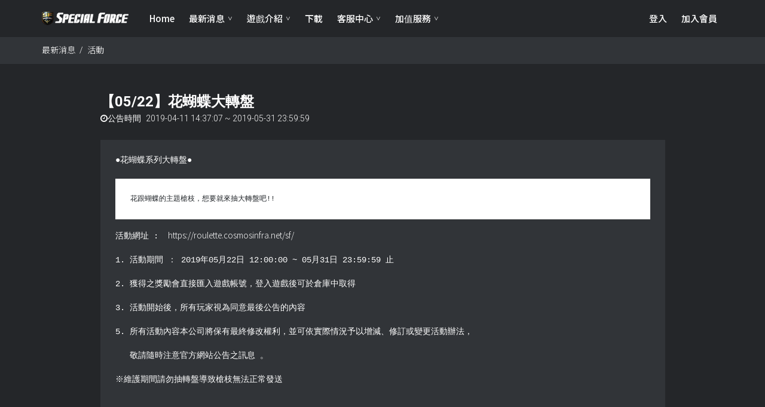

--- FILE ---
content_type: text/html; charset=UTF-8
request_url: https://sfonline.cosmosinfra.net/event_view.php?index=351
body_size: 4549
content:
<!DOCTYPE html>
<html lang="en">
<head>
  <!-- meta -->
  <meta charset="utf-8">
  <meta http-equiv="X-UA-Compatible" content="IE=edge">
  <meta name="viewport" content="width=device-width, initial-scale=1.0, maximum-scale=1.0, user-scalable=no">
  <link rel="shortcut icon" href="/sf_favicon.ico" >
  <title>SF Online </title>
  <!-- vendor css -->
  <link rel="stylesheet" href="https://fonts.googleapis.com/css?family=Roboto:300,400,500,700">
  <link rel="stylesheet" href="/plugins/font-awesome/css/font-awesome.min.css">
  <link rel="stylesheet" href="/plugins/bootstrap/css/bootstrap.min.css">
  <link rel="stylesheet" href="/plugins/animate/animate.min.css">
  <!-- plugins css -->
  <link href="/plugins/owl-carousel/css/owl.carousel.min.css" rel="stylesheet">
  <!-- theme css -->
  <link rel="stylesheet" href="/css/theme.css">
  <link rel="stylesheet" href="/css/custom.css">
	
</head>
    
<body class="fixed-header">

  <!-- header -->
  <header id="header">

    <div class="container">
      <div class="navbar-backdrop">
        <div class="navbar">
          <div class="navbar-left">
            <a class="navbar-toggle"><i class="fa fa-bars"></i></a>
            <a href="/" class="logo"><img src="/img/logo.png"></a>
            <nav class="nav">
              <ul>
                <li>
                  <a href="/">Home</a>
                </li>
				<li class="has-dropdown">
                  <a href="#">最新消息</a>
                  <ul>
                    <li><a href="/notice.php">公告</a></li>
                    <!--<li><a href="/update.php">更新</a></li>-->
                    <li><a href="/event.php">活動</a></li>
                  </ul>
                </li>
                <li class="has-dropdown">
                  <a href="#">遊戲介紹</a>
                  <ul>
                    <li><a href="/guide_info.php">介紹</a> </li>
                    <li class="has-dropdown">
                      <a href="#" class="hidden-xs-down">新手指南</a>
                      <ul>
                        <li><a href="/guide_install.php">安裝/運作</a></li>
                        <li><a href="/guide_guide.php">開始遊戲</a></li>
                        <li><a href="/guide_interface.php">遊戲介面</a></li>
                      </ul>
                    </li>
                    <li><a href="/guide_control.php">操作鍵</a></li>
                    <li><a href="/guide_character.php">角色</a></li>
                    <li><a href="/guide_map.php">地圖</a></li>
                    <li class="has-dropdown">
                      <!--a href="#" class="hidden-xs-down">武器介紹</a>
                      <ul>
                        <li><a href="guide_weapon.php">主武器</a></li>
                        <li><a href="guide_weaponsub.php">輔助武器</a></li>
                        <li><a href="guide_weaponetc.php">進階/投擲武器</a></li>
                      </ul-->
                    </li>
					<li><a href="/guide_gradesystem.php">軍階</a></li>
					<li><a href="/game_policy.php">遊戲規章</a></li>
                  </ul>
                </li>
                <li>
                  <a href="/download.php">下載</a>
                </li>
				
				<li class="has-dropdown">
				  <a href="#">客服中心</a>
				  <ul>
					<li><a href="https://www.cosmosinfra.net/extern/sso/faq.php?lang=tw">FAQ</a></li>
					<li><a href="https://www.cosmosinfra.net/extern/sso/report.php?lang=tw">問題回報</a></li>
					<li><a href="https://www.cosmosinfra.net/extern/sso/myreport.php?lang=tw">查看我的回報</a></li>
					<li><a target="_blank" href="https://lamate.esports.tw/block">終止合約名單</a></li>
				  </ul>
				</li>
				<li class="has-dropdown">
				  <a href="#">加值服務</a>
				  <ul>
					<li><a target="_blank" href="https://roulette.cosmosinfra.net/sf/">轉盤活動</a></li>
					<li><a href="/service/changenick.php">改名服務</a></li>
					<li><a href="/service/80w.php">80萬大樂透</a></li>
					<li><a href="/service/item_restore.php">槍枝贖回</a></li>
					<li><a href="/service/gun_grade_reset.php">改造一階初始化</a></li>
					<li><a target="_blank" href="http://shop.lamate.com.tw">LaMate商城</a></li>
				  </ul>
				</li>
				
              </ul>
            </nav>
          </div>

		  <div class="nav navbar-right">
			<ul>
			  			  <li class="hidden-xs-down"><a href="https://www.cosmosinfra.net/extern/sso/login.php?return_path=sfonline.cosmosinfra.net&lang=tw">登入</a></li>
			  <li class="hidden-xs-down"><a href="https://www.cosmosinfra.net/extern/sso/join.php?return_path=sfonline.cosmosinfra.net&lang=tw">加入會員</a></li>
			  			</ul>
		  </div>

        </div>
      </div>

    </div>
  </header>
  <!-- /header -->
  <!-- main -->
  <section class="breadcrumbs">
    <div class="container">
      <ol class="breadcrumb">
        <li><a href="#">最新消息</a></li>
        <li><a href="#">活動</a></li>
      </ol>
    </div>
  </section>

  <section>
    <div class="container">
      <div class="row">
        <div class="col-lg-1 hidden-md-down">
          <!-- widget share -->
          <!--div class="widget widget-share" data-fixed="widget">
            <div class="widget-block">
              <span>5.345k</span>
              <a class="btn btn-social btn-facebook btn-circle" href="#" data-toggle="tooltip" title="Share on Facebook" data-placement="right" role="button"><i class="fa fa-facebook"></i></a>
              <a class="btn btn-social btn-twitter btn-circle" href="#" data-toggle="tooltip" title="Share on Twitter" data-placement="right" role="button"><i class="fa fa-twitter"></i></a>
              <a class="btn btn-social btn-google-plus btn-circle" href="#" data-toggle="tooltip" title="Share on Google Plus" data-placement="right" role="button"><i class="fa fa-google-plus"></i></a>
            </div>
          </div-->
        </div>


        <div class="col-lg-10">
          <!-- post -->
          <div class="post post-single">
            <h2 class="post-title">【05/22】花蝴蝶大轉盤</h2>
            <div class="post-meta">
							<span><i class="fa fa-clock-o">公告時間</i> 2019-04-11 14:37:07 ~ 2019-05-31 23:59:59</span>
			              <!--span><i class="fa fa-clock-o"></i> 2018/09/27 ~ 2018/09/28 <a href="profile.html">Constantine</a--></span>
              <!--span><a href="#comments"><i class="fa fa-comment-o"></i> 98 comments</a></span-->
            </div>
            <!--div class="post-thumbnail">
              <img src="img/blog/blog-lg-1.jpg" alt="Uncharted The Lost Legacy First Gameplay Details Revealed">
            </div-->
				<p>
					<pre class="news"><p>●花蝴蝶系列大轉盤●</p><pre>花跟蝴蝶的主題槍枝，想要就來抽大轉盤吧!!&nbsp</pre><p>活動網址 :&nbsp&nbsp<a href=https://roulette.cosmosinfra.net/sf/>https://roulette.cosmosinfra.net/sf/</a></p><p>​1. 活動期間 ：&nbsp2019年05月22日 12:00:00 ~ 05月31日 23:59:59 止&nbsp</p><p>2. 獲得之獎勵會直接匯入遊戲帳號，登入遊戲後可於倉庫中取得</p><p>3. 活動開始後，所有玩家視為同意最後公告的內容</p><p>5. 所有活動內容本公司將保有最終修改權利，並可依實際情況予以增減、修訂或變更活動辦法，</p><p>&nbsp&nbsp 敬請隨時注意官方網站公告之訊息 。</p><p>※維護期間請勿抽轉盤導致槍枝無法正常發送</p></pre>
					 
					<div class="text-center">
										</div>
				</p>
          </div>
          <!--div class="post-actions"> 
            <div class="post-tags">
              <a href="#">#playstation-4</a>
              <a href="#">#remastered</a>
              <a href="#">#uncharted-4</a>
              <a href="#">#fps</a>
            </div>
            <div class="social-share">
              <a class="btn btn-social btn-facebook btn-circle" href="#" data-toggle="tooltip" title="Share on Facebook" data-placement="bottom" role="button"><i class="fa fa-facebook"></i></a>
              <span>5.345k</span>
              <a class="btn btn-social btn-twitter btn-circle" href="#" data-toggle="tooltip" title="Share on Twitter" data-placement="bottom" role="button"><i class="fa fa-twitter"></i></a>
              <a class="btn btn-social btn-google-plus btn-circle" href="#" data-toggle="tooltip" title="Share on Google Plus" data-placement="bottom" role="button"><i class="fa fa-google-plus"></i></a>
            </div>
          </div-->
          <!--div class="post-related">
            <h6 class="subtitle">Related Posts</h6>
            <div class="row">
              <div class="col-12 col-sm-6 col-md-3">
                <div class="card card-widget">
                  <div class="card-img">
                    <a href="blog-post-carousel.html"><img src="img/blog/blog-related-1.jpg" alt="Injustice 2 Story Mode Superman Ending"></a>
                  </div>
                  <div class="card-block">
                    <h4 class="card-title"><a href="blog-post-carousel.html">Injustice 2 Story Mode Clark Ending Scene</a></h4>
                    <div class="card-meta"><span><i class="fa fa-clock-o"></i> July 21, 2017</span></div>
                    <p>Injustice 2's Story Mode features hours of cinematic cutscenes.</p>
                  </div>
                </div>
              </div>
              <div class="col-12 col-sm-6 col-md-3">
                <div class="card card-widget">
                  <div class="card-img">
                    <a href="blog-post-video.html"><img src="img/blog/blog-related-2.jpg" alt="New Injustice 2 Video Explains The Gear System"></a>
                  </div>
                  <div class="card-block">
                    <h4 class="card-title"><a href="blog-post-video.html">New Injustice 2 Video Explains The Gear System</a></h4>
                    <div class="card-meta"><span><i class="fa fa-clock-o"></i> June 19, 2017</span></div>
                    <p>Following the new trailer dedicated to The Flash.</p>
                  </div>
                </div>
              </div>
              <div class="col-12 col-sm-6 col-md-3">
                <div class="card card-widget">
                  <div class="card-img">
                    <a href="blog-post-disqus.html"><img src="img/blog/blog-related-3.jpg" alt="An Extra Week Of Double Rewards In GTA V"></a>
                  </div>
                  <div class="card-block">
                    <h4 class="card-title"><a href="blog-post-disqus.html">An Extra Week Of Double Rewards In GTA V</a></h4>
                    <div class="card-meta"><span><i class="fa fa-clock-o"></i> June 18, 2017</span></div>
                    <p>Grand Theft Auto V players are getting an extra week to earn.</p>
                  </div>
                </div>
              </div>
              <div class="col-12 col-sm-6 col-md-3">
                <div class="card card-widget">
                  <div class="card-img">
                    <a href="blog-post-hero.html"><img src="img/blog/blog-related-4.jpg" alt="BioShock: The Collection PC System Requirements Revealed"></a>
                  </div>
                  <div class="card-block">
                    <h4 class="card-title"><a href="blog-post-hero.html">BioShock: The Collection PC System Requirements Revealed</a></h4>
                    <div class="card-meta"><span><i class="fa fa-clock-o"></i> June 09, 2017</span></div>
                    <p>2K revealed the PC system requirements for BioShock.</p>
                  </div>
                </div>
              </div>
            </div>
          </div-->
        </div>
      </div>
    </div>
  </section>

  <section class="pager">
    <div style="background-image: url('img/event/eventview_left_banner.jpg')">
      <div class="overlay"></div>
      <h2><a href="#">九龍爭覇 ( Coming Soon )</a></h2>
    </div>
    <div style="background-image: url('img/event/eventview_right_banner.jpg')">
      <div class="overlay"></div>
      <h2><a href="#" onclick="window.open('https://msf.cosmosinfra.net');">成為魔王的345種方法</a></h2>
    </div>
  </section>
  <!-- /main -->

  <!-- footer -->
  <footer id="footer">
    <div class="container">
      <div class="footer-bottom">
        <div class="footer-social">
		  <div class="col-sm-12 text-center">
			<!--<a href="#" onclick="window.open('https://www.facebook.com/SF-Online-%E7%B2%89%E7%B5%B2%E5%9C%98-330228577423674/');" target="_blank" data-toggle="tooltip" title="facebook"><i class="fa fa-facebook"></i></a>-->
		    <a href="#" onclick="window.open('https://www.youtube.com/BORITV_TW');" target="_blank" data-toggle="tooltip" title="youtube"><i class="fa fa-youtube"></i></a>
		  </div>

		 <div class="row">

			<div class="col-sm-6 text-center">
				<p>
					<div>
					  Copyright &copy; 2017<a href="#">ZTQ Games Taiwan CO., LTD. and LaMate Taiwan Co., Ltd.</a><br>
					  Copyright &copy; 2017<a href="#">DRAGONFLY Co., Ltd.</a><br>All rights reserved.
					</div>
				</p>
			</div>

			<div class="col-sm-6 text-center">
 				<p>
					<div>
						<center>
							<table><tr><td><img src="img/15y.png" style="width:50px;"></td><td>&nbsp;&nbsp;本遊戲部分內容涉及性與暴力情節<br>&nbsp;&nbsp;請注意遊玩時間避免沉迷於遊戲<br>&nbsp;&nbsp;本遊戲部分內容須另行支付費用<br></td></tr></table>
						</center>
					</div>
			    </p>
			</div>

		 </div>

      </div>
    </div>
  </footer>
  <!-- /footer -->

  <!-- vendor js -->
  <script src="plugins/jquery/jquery-3.2.1.min.js"></script>
  <script src="plugins/popper/popper.min.js"></script>
  <script src="plugins/bootstrap/js/bootstrap.min.js"></script>

  <!-- plugins js -->
  <script src="plugins/lightbox/lightbox.js"></script>
  <script src="plugins/owl-carousel/js/owl.carousel.min.js"></script>
  <script>
    (function($) {
      "use strict";

      // Full Width Carousel
      $('.owl-slide').owlCarousel({
        nav: true,
        loop: true,
        autoplay: true,
        items: 1
      });

      // Recent Reviews
      $('.owl-list').owlCarousel({
        margin: 25,
        nav: true,
        dots: false,
        responsive: {
          0: {
            items: 1
          },
          500: {
            items: 2
          },
          701: {
            items: 3
          },
          1000: {
            items: 4
          }
        }
      });

      // lightbox
      $('[data-lightbox]').lightbox();
    })(jQuery);
  </script>

  <!-- theme js -->
  <script src="js/theme.min.js"></script>
</body>
</html>


--- FILE ---
content_type: text/css
request_url: https://sfonline.cosmosinfra.net/css/theme.css
body_size: 190682
content:
/*!
 * Gameforest 4.1.2 (https://yakuthemes.com)
 * Copyright 2013-2017 yakuthemes.com
 * Theme URL: https://themeforest.net/item/gameforest-responsive-gaming-html-theme/5007730
 * Licensed under Themeforest Standard (https://themeforest.net/licenses/standard)
 */
@import url(//fonts.googleapis.com/earlyaccess/notosanskr.css);

.notokr-regular { font-family:notokr-regular !important; } 
.notokr-black { font-family:notokr-black !important; } 
.notokr-bold { font-family:notokr-bold !important; } 
.notokr-demilight { font-family:notokr-demilight !important; } 
.notokr-light { font-family:notokr-light !important; } 
.notokr-medium { font-family:notokr-medium !important; } 
.notokr-thin { font-family:notokr-thin !important; } 

body {
  font-family: "Noto Sans Kr" !important, "Roboto", sans-serif;
  font-weight: 300;
  font-size: 15px;
  line-height: 1.5;
  color: #fff;
/* background: #fafafa; */
  background: #242629;
}

a {
  font-family: "Noto Sans Kr" !important;
  color: #fff;
  text-decoration: none;
  cursor: pointer;
}

a:hover, a:active, a:focus {
  color: #e8ca33;
  text-decoration: none;
  outline: 0 !important;
}

h1,
h2,
h3,
h4,
h5,
h6 {
  color: #fff;
  font-family: "Noto Sans Kr" !important, "Roboto", sans-serif;
  font-weight: 1000;
  margin: 0 0 10px 0;
}

h1 {
  font-size: 36px;
}

h2 {
  font-size: 30px;
}

h3 {
  font-size: 24px;
}

h4 {
  font-size: 20px;
}

h5 {
  font-size: 17px;
}

h5 + .form-group {
  margin-top: 20px;
}

h6 {
  font-size: 15px;
}

button {
  cursor: pointer;
}

pre {
  padding: 25px;
  background-color: #FFF;
  border-color: #EAEAEA;
}

.news {
  background-color: #313438;
  color: #fff;
}

b, strong {
  font-weight: bold;
}

p {
  margin-bottom: 20px;
}

p b, p strong {
  color: #5d5d5d;
}

i {
  display: inline-block;
}

ul {
  list-style-type: none;
  padding: 0;
  margin: 0;
}

ul ul {
  padding-left: 20px;
}

b, strong {
  color: #585858;
}

code {
  background-color: #E6F1FF;
  color: #2776dc;
  border-radius: 30px;
  -webkit-border-radius: 30px;
  padding: 3px 6px;
}

.lead {
  font-size: 18px;
  line-height: 25px;
}

iframe {
  width: 100%;
  border: 0;
}

button.close {
  outline: 0 !important;
}

img {
  max-width: 100%;
  image-rendering: -webkit-optimize-contrast;
}

.blockquote {
  border-width: 0 0 0 3px;
  border-style: solid;
  border-color: #696969;
  margin-bottom: 30px;
  margin-top: 30px;
  background-color: #e4e4e4;
  padding: 25px 30px;
  font-weight: 500;
  font-size: 17px;
  color: #5d5d5d;
}

.blockquote p {
  margin-bottom: 0;
}

.subtitle {
  border-left: 3px solid #2575dc;
  padding: 5px 0 5px 15px;
  text-transform: uppercase;
  font-weight: bold;
  margin-bottom: 20px;
}

.breadcrumbs {
  padding: 11px 1rem;
  margin-bottom: 0;
  color: #fff;
  background-color: #313438;
  border-bottom: 1px solid #313438;
}

.breadcrumb {
  background: transparent;
  border-radius: 0;
  margin: 0;
  border: 0;
  padding: 0;
}

.breadcrumb > li {
  float: left;
  font-size: 14px;
}

.breadcrumb > li > a {
  color: #fff;
  border-radius: 0px;
  font-size: 14px;
}

.breadcrumb > li:first-child a {
  padding-left: 0;
}

.breadcrumb > li + li.pull-right:before {
  content: "";
  display: none;
}

.breadcrumb > li + li:before {
  content: "/";
  color: #fff;
  margin: 0 7px;
}

.breadcrumb > li.active {
  font-size: 14px;
}

#header {
  width: 100%;
  height: 62px;
  background: #242629;
  position: relative;
  z-index: 999;
}

#header .logo {
  float: left;
  height: 62px;
  margin-right: 25px;
  padding: 18px 0;
}

#header .container {
  position: static;
}

#header .navbar {
  display: -webkit-box;
  display: -ms-flexbox;
  display: flex;
  border: 0;
  padding: 0;
  border-radius: 0;
  margin: 0;
  height: 62px;
  position: static;
}

#header .navbar .navbar-left {
  display: -webkit-box;
  display: -ms-flexbox;
  display: flex;
  -webkit-box-align: center;
      -ms-flex-align: center;
          align-items: center;
}

#header .navbar .navbar-right {
  display: -webkit-box;
  display: -ms-flexbox;
  display: flex;
  margin-left: auto;
  -webkit-box-align: center;
      -ms-flex-align: center;
          align-items: center;
}

#header .nav > ul > li,
#header .nav > ul > li {
  display: inline-block;
  position: relative;
}

#header .nav > ul > li.has-dropdown > a:after,
#header .nav > ul > li.has-dropdown > a:after {
  content: "∨";
  font-family: "Noto Sans Kr" !important, "FontAwesome";
  font-size: 8px;
  float: right;
  margin-left: 5px;
}

#header .nav > ul > li.has-dropdown.open > a,
#header .nav > ul > li.has-dropdown.open > a {
  background-color: inherit;
  color: #fff;
}

#header .nav > ul > li:hover > ul,
#header .nav > ul > li:hover > ul {
  opacity: 1;
  visibility: visible;
}

#header .nav > ul > li > a,
#header .nav > ul > li > a {
  color: #fff;
  font-family: "Noto Sans Kr" !important;
  font-size: 15px;
  font-weight: 500;
  padding: 0 10px;
  line-height: 62px;
  display: inline-block;
}

#header .nav > ul > li > a:hover,
#header .nav > ul > li > a:hover {
  color: #B1B1B1;
}

#header .nav > ul > li > a > .badge,
#header .nav > ul > li > a > .badge {
  position: absolute;
  top: 10px;
  right: 0;
  font-weight: bold;
  width: 20px;
  height: 20px;
  line-height: 20px;
  text-align: center;
  padding: 0;
}

#header .nav > ul > li.dropdown-profile > a:after,
#header .nav > ul > li.dropdown-profile > a:after {
  content: "\f078";
  font-family: "Noto Sans Kr" !important, "FontAwesome";
  font-size: 8px;
  float: right;
  margin-left: 8px;
}

#header .nav > ul > li.dropdown-notification > .dropdown-menu,
#header .nav > ul > li.dropdown-notification > .dropdown-menu {
  min-width: 240px !important;
}

#header .nav > ul > li.dropdown-notification > .dropdown-menu .badge,
#header .nav > ul > li.dropdown-notification > .dropdown-menu .badge {
  padding: 5px 2px;
  margin-right: 7px;
}

#header .nav > ul > li.dropdown-notification > .dropdown-menu .date,
#header .nav > ul > li.dropdown-notification > .dropdown-menu .date {
  float: right;
  background-color: #f5f5f5;
  padding: 4px 7px;
  font-size: 11px;
  margin-top: -1px;
  color: #8c8c8c;
  font-weight: 500;
}

#header .nav > ul > li.dropdown-notification > .dropdown-menu a,
#header .nav > ul > li.dropdown-notification > .dropdown-menu a {
  border-bottom: 1px solid #f3f3f3;
  padding: 11px 13px;
}

#header .nav > ul > li.dropdown-notification > .dropdown-menu .dropdown-block,
#header .nav > ul > li.dropdown-notification > .dropdown-menu .dropdown-block {
  max-height: 200px;
  overflow-y: scroll;
}

#header .nav > ul > li.dropdown.open > a,
#header .nav > ul > li.dropdown.open > a {
  color: #fff;
  background-color: transparent;
}

#header .nav > ul > li.dropdown > .dropdown-menu,
#header .nav > ul > li.dropdown > .dropdown-menu {
  opacity: 1;
  visibility: visible;
  background-color: #fff;
  min-width: 190px;
  margin-top: 0px;
  border-top-right-radius: 0;
  border-top-left-radius: 0;
  padding-bottom: 5px;
  border-top: 0;
}

#header .nav > ul > li.dropdown > .dropdown-menu .dropdown-header,
#header .nav > ul > li.dropdown > .dropdown-menu .dropdown-header {
  background-color: #fafafa;
  border-bottom: 1px solid #efefef;
  padding: 12px 15px;
  font-weight: 700;
  font-size: 14px;
  color: #545454;
  margin-top: -5px;
}

#header .nav > ul > li.dropdown > .dropdown-menu .dropdown-header i,
#header .nav > ul > li.dropdown > .dropdown-menu .dropdown-header i {
  margin-right: 5px;
}

#header .nav > ul > li.dropdown > .dropdown-menu .dropdown-footer,
#header .nav > ul > li.dropdown > .dropdown-menu .dropdown-footer {
  border-top: 1px solid #efefef;
  text-align: center;
}

#header .nav > ul > li.dropdown > .dropdown-menu .dropdown-footer a,
#header .nav > ul > li.dropdown > .dropdown-menu .dropdown-footer a {
  background-color: #fafafa;
  border-bottom-left-radius: 6px;
  border-bottom-right-radius: 6px;
}

#header .nav > ul > li.dropdown > .dropdown-menu .divider,
#header .nav > ul > li.dropdown > .dropdown-menu .divider {
  margin: 5px 0;
}

#header .nav > ul > li > ul,
#header .nav > ul > li > ul {
  position: absolute;
  left: 0;
  z-index: 99;
  top: 62px;
  min-width: 220px;
  background-color: #242629;
  padding: 5px 0 10px 0;
  -webkit-box-shadow: 0 2px 3px 0 rgba(0, 0, 0, 0.1);
          box-shadow: 0 2px 3px 0 rgba(0, 0, 0, 0.1);
  visibility: hidden;
  opacity: 0;
  -webkit-transition: .12s ease-in-out;
  transition: .12s ease-in-out;
  background-repeat: no-repeat;
  background-position: bottom right;
}

#header .nav > ul > li > ul > li.has-dropdown.open > a,
#header .nav > ul > li > ul > li.has-dropdown.open > a {
  background-color: rgba(0, 0, 0, 0.1);
  color: #fff;
}

#header .nav > ul > li > ul > li a,
#header .nav > ul > li > ul > li a {
  font-family: "Noto Sans Kr" !important;
  padding: 6px 23px;
  font-size: 14px;
  font-weight: 400;
  display: block;
  color: #949494;
  -webkit-transition: .2s ease-in-out;
  transition: .2s ease-in-out;
}

#header .nav > ul > li > ul > li a:hover,
#header .nav > ul > li > ul > li a:hover {
  background-color: rgba(0, 0, 0, 0.1);
  color: #fff;
}

#header .nav > ul > li > ul > li:hover > ul,
#header .nav > ul > li > ul > li:hover > ul {
  opacity: 1;
  visibility: visible;
}

#header .nav > ul > li > ul > li > ul,
#header .nav > ul > li > ul > li > ul {
  position: absolute;
  min-width: 220px;
  margin-top: -40px;
  padding: 7px 0 10px 0;
  left: 220px;
  background-color: #242629;
  -webkit-box-shadow: 0 1px 4px 0 rgba(0, 0, 0, 0.2);
          box-shadow: 0 1px 4px 0 rgba(0, 0, 0, 0.2);
  visibility: hidden;
  opacity: 0;
  -webkit-transition: .2s ease-in-out;
  transition: .2s ease-in-out;
}

#header .nav > ul > li > ul > li > ul:before,
#header .nav > ul > li > ul > li > ul:before {
  content: "";
  width: 30px;
  height: 100%;
  position: absolute;
  left: -30px;
}

#header .nav > ul > li.mega-menu,
#header .nav > ul > li.mega-menu {
  position: static;
}

#header .nav > ul > li.mega-menu > ul,
#header .nav > ul > li.mega-menu > ul {
  width: 100%;
  padding: 20px 0 30px 0;
}

#header .nav > ul > li.mega-menu > ul a,
#header .nav > ul > li.mega-menu > ul a {
  padding: 6px 0;
}

#header .nav > ul > li.mega-menu > ul a:hover,
#header .nav > ul > li.mega-menu > ul a:hover {
  background-color: transparent;
}

#header .nav > ul > li.mega-menu > ul a i,
#header .nav > ul > li.mega-menu > ul a i {
  width: 20px;
  text-align: center;
  margin-right: 5px;
}

#header .nav > ul > li.mega-menu > ul .title,
#header .nav > ul > li.mega-menu > ul .title {
  text-transform: uppercase;
  font-weight: 500;
  color: #e4e4e4;
  font-size: 13px;
  display: block;
  margin-bottom: 10px;
}

#header .nav > ul > li.mega-menu.mega-games > ul,
#header .nav > ul > li.mega-menu.mega-games > ul {
  padding: 0 0 5px 0;
}

#header .nav > ul > li.mega-menu.mega-games .row,
#header .nav > ul > li.mega-menu.mega-games .row {
  margin: 0 -10px;
}

#header .nav > ul > li.mega-menu.mega-games .col,
#header .nav > ul > li.mega-menu.mega-games .col {
  padding: 0 10px;
}

#header .nav > ul > li.mega-menu.mega-games .img,
#header .nav > ul > li.mega-menu.mega-games .img {
  position: relative;
  margin-bottom: 15px;
}

#header .nav > ul > li.mega-menu.mega-games .img > a,
#header .nav > ul > li.mega-menu.mega-games .img > a {
  display: block;
  padding: 0;
}

#header .nav > ul > li.mega-menu.mega-games .img img,
#header .nav > ul > li.mega-menu.mega-games .img img {
  width: 100%;
}

#header .nav > ul > li.mega-menu.mega-games .img .badge,
#header .nav > ul > li.mega-menu.mega-games .img .badge {
  position: absolute;
  bottom: 10px;
  left: 10px;
  font-size: 11px;
  padding: 6px 10px;
}

#header .nav > ul > li.mega-menu.mega-games h4,
#header .nav > ul > li.mega-menu.mega-games h4 {
  margin: 0;
}

#header .nav > ul > li.mega-menu.mega-games .row a,
#header .nav > ul > li.mega-menu.mega-games .row a {
  color: #ccc;
  font-size: 15px;
  font-weight: 400;
  padding: 0;
}

#header .nav > ul > li.mega-menu.mega-games .row a:hover,
#header .nav > ul > li.mega-menu.mega-games .row a:hover {
  color: #fff;
  background-color: transparent;
}

#header .nav > ul > li.mega-menu.mega-games .col > span,
#header .nav > ul > li.mega-menu.mega-games .col > span {
  font-size: 14px;
  font-weight: 400;
  color: #848484;
  margin-top: 3px;
  margin-bottom: 10px;
  display: block;
}

#header .dropdown-profile img {
  width: 36px;
  height: 36px;
  margin-right: 10px;
  border-radius: 50%;
}

#header .navbar-right {
  margin: 0;
}

#header .navbar-right .dropdown-menu {
  left: auto;
  right: 0;
}

#header .navbar-backdrop {
  background-color: #242629;
}

.navbar-search {
  background-color: #242629;
  padding: 5px 15px 15px 15px;
  position: absolute;
  width: 100%;
  top: -62px;
  left: 0;
  z-index: -2;
  -webkit-transition: .2s ease-in-out;
  transition: .2s ease-in-out;
}

.navbar-search form {
  position: relative;
}

.navbar-search .form-control {
  font-size: 15px;
  font-weight: 400;
  border-color: transparent;
  height: 38px;
  line-height: 38px;
  padding-right: 45px;
}

.navbar-search .form-control:focus {
  -webkit-box-shadow: none;
          box-shadow: none;
  border-color: transparent;
}

.navbar-search .close {
  position: absolute;
  right: 0;
  top: 0;
  font-size: 18px;
  opacity: .5;
  text-shadow: none;
  height: 38px;
  line-height: 38px;
  width: 38px;
  text-align: center;
  display: inline-block;
  cursor: pointer;
}

.navbar-search .close:hover {
  opacity: .7;
}

.navbar-search-open .navbar-search {
  top: 62px;
}

.navbar-toggle,
.nav-responsive {
  display: none;
}

#footer {
  background-color: #242629;
  font-size: 0.875rem;
 /* color: rgba(255, 255, 255, 0.4);*/
  color: #fff;
  padding: 0px 0 20px 0;
}

#footer .footer-title {
  color: #fff;
  font-size: 14px;
  font-weight: 500;
  text-transform: uppercase;
  margin: 0 0 25px 0;
}

#footer .footer-social {
  text-align: center;
  margin-bottom: 15px;
}

#footer .footer-social a {
  font-size: 16px;
  color: #fff;
  padding: 0 10px;
}

#footer .footer-bottom {
  text-align: center;
  margin-top: 45px;
}

#footer ul > li > a {
  color: rgba(255, 255, 255, 0.4);
  padding: 0 0 13px 0;
  display: block;
  font-size: 0.75rem;
  text-transform: uppercase;
}

#footer ul > li > a:hover {
  color: #fff;
}

#footer a {
  color: #fff;
}

#footer a:hover {
  color: rgba(255, 255, 255, 0.4);;
}

#footer .input-group .form-control {
  border: 0;
  color: #848484;
}

#footer .input-group .btn {
  margin-left: 0;
}

.search-open.search-active {
  padding-top: 98px;
}

.fixed-header {
  padding-top: 62px;
  -webkit-transition: 0.25s;
  transition: 0.25s;
}

.fixed-header #header {
  position: fixed;
  z-index: 1040;
  top: 0;
}

.header-scroll #header {
  -webkit-box-shadow: 0 0 3px 0 rgba(0, 0, 0, 0.5);
          box-shadow: 0 0 3px 0 rgba(0, 0, 0, 0.5);
}

.search-open header {
  box-shadow: none;
  -webkit-box-shadow: none;
}

.sidebar {
  border-left: 1px solid #ececec;
  padding-left: 29px;
  height: 100%;
}

.sidebar-left {
  border-left: 0;
  border-right: 1px solid #ececec;
  padding-left: 0;
  padding-right: 29px;
}

section {
  padding: 50px 0;
}

section::after {
  display: block;
  content: "";
  clear: both;
}

section > .container-fluid {
  padding: 0;
}

section > .container-fluid > .row {
  margin: 0;
}

section > .container-fluid > .row > div {
  padding: 0;
}

section.bg-image {
  position: relative;
  background-repeat: no-repeat;
  background-position: 100%;
  background-size: cover;
  padding: 80px 0;
  overflow: hidden;
}

section.bg-image .overlay {
  background: #252525;
  opacity: .76;
  position: absolute;
  left: 0;
  right: 0;
  top: 0;
  bottom: 0;
  width: 100%;
  height: 100%;
  z-index: 2;
}

section.bg-image .overlay-dark {
  background: #252525;
  opacity: .9;
  position: absolute;
  left: 0;
  right: 0;
  top: 0;
  bottom: 0;
  width: 100%;
  height: 100%;
  z-index: 2;
}

section.bg-image .overlay-light {
  background: #252525;
  opacity: .55;
  position: absolute;
  left: 0;
  right: 0;
  top: 0;
  bottom: 0;
  width: 100%;
  height: 100%;
  z-index: 2;
}

section.bg-image .container {
  position: relative;
  z-index: 3;
}

.video-play {
  position: relative;
  background-color: #000;
}

.video-play .video-play-icon {
  display: -webkit-box;
  display: -ms-flexbox;
  display: flex;
  -webkit-box-align: center;
      -ms-flex-align: center;
          align-items: center;
  -webkit-box-pack: center;
      -ms-flex-pack: center;
          justify-content: center;
  height: 100%;
  z-index: 3;
  position: absolute;
  top: 0;
  bottom: 0;
  left: 0;
  right: 0;
  text-align: center;
}

.video-play h5 {
  position: absolute;
  top: 30px;
  left: 30px;
  background-color: #242629;
  color: rgba(255, 255, 255, 0.9);
  padding: 13px 20px;
  font-weight: 300;
  font-size: 15px;
  z-index: 5;
  border-radius: 5px;
  border-left: 3px solid #2575dc;
}

.video-play h5 i {
  font-size: 13px;
  color: #dc2745;
  margin-right: 5px;
}

.video-play.video-live h5 {
  border-color: #dc2745;
}

.video-play .length {
  position: absolute;
  bottom: 30px;
  right: 30px;
  background-color: rgba(25, 25, 25, 0.9);
  color: rgba(255, 255, 255, 0.9);
  padding: 3px 8px;
  font-weight: 300;
  font-size: 14px;
  border-radius: 3px;
}

.video-play .fb-like {
  position: absolute;
  bottom: 20px;
  left: 20px;
  z-index: 5;
}

.video-play .video-play-icon i {
  background-color: #242629;
  display: inline-block;
  color: #fff;
  font-size: 22px;
  width: 84px;
  height: 84px;
  line-height: 84px;
  text-align: center;
  cursor: pointer;
  -webkit-transition: .1s ease-in-out;
  transition: .1s ease-in-out;
  border-radius: 50%;
}

.video-play .video-play-icon i:hover {
  color: #fff;
  background-color: #dc2745;
  -webkit-box-shadow: 0 1px 25px 0 rgba(0, 0, 0, 0.2);
          box-shadow: 0 1px 25px 0 rgba(0, 0, 0, 0.2);
}

.video-caption {
  position: static !important;
}

section.bg-secondary {
  background-color: #fff;
  border-width: 1px 0;
  border-style: solid;
  border-color: #e8e8e8;
}

.toolbar-custom {
  margin-bottom: 25px;
}

.toolbar-custom::after {
  display: block;
  content: "";
  clear: both;
}

.toolbar-custom .form-group {
  margin-bottom: 0;
}

.toolbar {
  background-color: #fff;
  padding: 20px 0;
  height: 80px;
  margin-bottom: 30px;
  border-bottom: 1px solid #e8e8e8;
}

.toolbar + section {
  padding-top: 0;
}

.toolbar form {
  float: left;
  min-width: 400px;
}

.toolbar h5 {
  float: left;
  display: inline-block;
  font-size: 18px;
  font-weight: 600;
  margin-bottom: 0;
  padding-top: 10px;
  margin-right: 20px;
}

.toolbar h5 i {
  margin-right: 13px;
}

.toolbar h5 span {
  margin-left: 5px;
  font-weight: 400;
}

.toolbar ul.toolbar-nav {
  float: right;
}

.toolbar ul.toolbar-nav li {
  display: inline-block;
  padding: 0 8px;
}

.toolbar ul.toolbar-nav li:last-child {
  padding-right: 0;
}

.toolbar ul.toolbar-nav li a {
  color: #5a5a5a;
  font-weight: 500;
  font-size: 15px;
  padding: 23px 3px;
  display: inline-block;
  -webkit-transition: .2s ease-in-out;
  transition: .2s ease-in-out;
}

.toolbar ul.toolbar-nav li:hover a {
  color: #2575dc;
  -webkit-box-shadow: 0 3px 0 0 #2575dc;
          box-shadow: 0 3px 0 0 #2575dc;
}

.toolbar ul.toolbar-nav li.active a {
  color: #2575dc;
  font-weight: 500;
  -webkit-box-shadow: 0 3px 0 0 #2575dc;
          box-shadow: 0 3px 0 0 #2575dc;
}

.toolbar.toolbar-links {
  padding: 0;
  height: auto;
  min-height: 69px;
}

.toolbar.toolbar-links h5 {
  margin-top: 16px;
}

.toolbar.toolbar-links .btn {
  margin-top: 16px;
}

.toolbar.toolbar-links form {
  margin-top: 15px;
  min-width: 380px;
}

.toolbar.toolbar-links .form-group {
  margin: 0;
}

.toolbar.toolbar-profile {
  padding: 0;
  height: auto;
}

.toolbar.toolbar-profile .profile-avatar {
  position: absolute;
  margin-top: -110px;
  z-index: 3;
  background-color: #fff;
  padding: 6px;
  border-radius: 3px;
  -webkit-box-shadow: 0 1px 3px 0 rgba(0, 0, 0, 0.15);
          box-shadow: 0 1px 3px 0 rgba(0, 0, 0, 0.15);
}

.toolbar.toolbar-profile .profile-avatar img {
  border-radius: 3px;
  width: 200px;
  height: 200px;
}

.toolbar.toolbar-profile .sticky {
  display: none;
  float: left;
}

.toolbar.toolbar-profile .sticky .profile-info {
  float: left;
  margin-top: 8px;
}

.toolbar.toolbar-profile .sticky h5 {
  float: none;
  font-size: 15px;
  margin-top: 0;
  display: block;
}

.toolbar.toolbar-profile .sticky img {
  float: left;
  border-radius: 3px;
  width: 45px;
  height: 45px;
  margin-right: 15px;
  margin-top: 12px;
}

.toolbar.toolbar-profile .sticky span {
  float: left;
  display: inline-block;
  font-size: 14px;
}

.toolbar.toolbar-profile ul.toolbar-nav {
  float: none;
  padding-left: 235px;
}

.toolbar.toolbar-profile h5 {
  margin-top: 15px;
}

.toolbar.toolbar-profile .btn {
  margin-top: 16px;
}

.is-sticky .toolbar-profile .profile-avatar {
  position: relative;
  margin: 0;
  -webkit-box-shadow: none;
          box-shadow: none;
  padding: 0;
}

.is-sticky .toolbar-profile .profile-avatar img {
  width: 45px;
  height: 45px;
  border-radius: 4px;
  display: none;
}

.is-sticky .toolbar-profile .sticky {
  display: inline-block;
}

.is-sticky .toolbar-profile .sticky img {
  display: inline-block;
}

.is-sticky .toolbar-profile ul.toolbar-nav {
  float: left;
  padding-left: 10px;
}

.toolbar-secondary {
  background-color: transparent;
  border: 0;
}

.promo {
  padding: 35px 0;
}

.promo-facebook {
  padding: 35px 0;
}

.promo > div {

  display: -webkit-box;
  display: -ms-flexbox;
  display: flex;
  -webkit-box-align: center;
      -ms-flex-align: center;
          align-items: center;
  -webkit-box-pack: center;
      -ms-flex-pack: center;
          justify-content: center;
}

.promo-facebook > div {

  display: -webkit-box;
  display: -ms-flexbox;
  display: flex;
  -webkit-box-align: center;
      -ms-flex-align: center;
          align-items: center;
  -webkit-box-pack: center;
      -ms-flex-pack: center;
          justify-content: center;
}

.promo > div h2 {
  color: #FFF;
  font-weight: 300;
  font-size: 20px;
  margin: 0 30px 0 0;
  display: inline-block;
}

.promo-facebook > div h2 {
  color: #242629;
  font-weight: 300;
  font-size: 20px;
  margin: 0 30px 0 0;
  display: inline-block;
}

.promo > div h3 {
  color: #FFF;
  font-weight: 300;
  font-size: 18px;
  margin: 0 30px 0 0;
  display: inline-block;
}

.promo-left > div {
  -webkit-box-pack: start;
      -ms-flex-pack: start;
          justify-content: flex-start;
}

.promo-subscribe {
  padding: 17px 0;
}

.promo-subscribe > div h3 {
  font-size: 16px;
}

section.error-404 {
  text-align: center;
  padding: 140px 0;
}

section.error-404 p {
  color: #d3d3d3;
  font-weight: 400;
}

section.error-404 .heading {
  padding-bottom: 0px;
  margin-bottom: 0px;
}

section.error-404 .heading h2 {
  font-size: 100px;
  font-weight: 700;
  margin-bottom: 0;
  text-transform: uppercase;
  color: #fff;
}

section.error-404 form {
  margin: 30px 0 10px 0;
}

.review {
  color: #d3d3d3;
}

.review .review-title {
  color: #fff;
  font-size: 24px;
  margin-bottom: 15px;
  font-weight: 700;
}

.review > p {
  color: #d3d3d3;
  font-size: 15px;
  margin-bottom: 40px;
}

.review .progress {
  margin-bottom: 18px;
}

.review .review-good {
  padding-left: 20px;
}

.review .review-bad,
.review .review-good {
  display: block;
}

.review .review-bad h5,
.review .review-good h5 {
  color: #6ab961;
  font-weight: 700;
  margin-bottom: 20px;
}

.review .review-bad p,
.review .review-good p {
  color: #d3d3d3;
  margin-bottom: 3px;
  font-size: 15px;
  padding-left: 20px;
}

.review .review-bad p:before,
.review .review-good p:before {
  content: "\f00c";
  font-family: "Noto Sans Kr" !important, "FontAwesome";
  margin-left: -15px;
  margin-right: 10px;
  color: #6ab961;
}

.review .review-bad.review-bad h5,
.review .review-good.review-bad h5 {
  color: #e9594a;
}

.review .review-bad.review-bad p:before,
.review .review-good.review-bad p:before {
  content: "\f068";
  color: #e9594a;
}

.hero {
  padding: 0;
  min-height: 350px;
  background-size: cover;
  background-repeat: no-repeat;
  background-position: center center;
  position: relative;
  display: -webkit-box;
  display: -ms-flexbox;
  display: flex;
  -webkit-box-align: center;
      -ms-flex-align: center;
          align-items: center;
  -webkit-box-pack: center;
      -ms-flex-pack: center;
          justify-content: center;
}

.hero .overlay {
  position: absolute;
  bottom: 0;
  left: 0;
  right: 0;
  top: 0;
  width: 100%;
  height: 100%;
  opacity: .8;
  z-index: 2;
  background-color: #2d2d2d;
}

.hero .overlay-light {
  background: #252525;
  opacity: .75;
  position: absolute;
  left: 0;
  right: 0;
  top: 0;
  bottom: 0;
  width: 100%;
  height: 100%;
  z-index: 2;
}

.hero .overlay-primary {
  position: absolute;
  bottom: 0;
  left: 0;
  right: 0;
  top: 0;
  width: 100%;
  height: 100%;
  opacity: .85;
  z-index: 2;
  background-color: #2575dc;
}

.hero .btn .fa-play {
  font-size: 12px;
}

.hero .hero-block {
  z-index: 3;
  position: relative;
  text-align: center;
}

.hero .hero-block p {
  color: #d3d3d3;
  font-size: 16px;
  margin-top: 10px;
}

.hero .hero-title {
  font-size: 28px;
  font-weight: 600;
  color: #fff;
  margin-bottom: 5px;
}

.hero .btn {
  margin-top: 10px;
}

.hero-blog {
  margin-bottom: 40px;
}

.hero-block .hero-left {
  float: left;
}

.hero-block .hero-right {
  float: right;
  display: -webkit-box;
  display: -ms-flexbox;
  display: flex;
  -webkit-box-align: center;
      -ms-flex-align: center;
          align-items: center;
}

.hero-review {
  min-height: 430px;
}

.hero-game {
  -webkit-box-pack: start;
      -ms-flex-pack: start;
          justify-content: flex-start;
}

.hero-game .hero-block {
  text-align: left;
}

.hero-game .hero-block p {
  margin-top: 10px;
  font-weight: 300;
}

.hero-game .hero-review {
  margin-left: 25px;
  text-align: center;
  min-height: inherit;
}

.hero-game .hero-review .easypiechart:hover {
  color: #fff;
}

.hero-game .hero-review a:not(.easypiechart) {
  background-color: rgba(255, 255, 255, 0.05);
  border: 1px dashed rgba(255, 255, 255, 0.4);
  width: 60px;
  height: 60px;
  line-height: 60px;
  border-radius: 50%;
  display: inline-block;
  color: #fff;
  text-align: center;
  -webkit-transition: .2s ease-in-out;
  transition: .2s ease-in-out;
}

.hero-game .hero-review a:not(.easypiechart):hover {
  background-color: rgba(255, 255, 255, 0.1);
}

.hero-game .hero-review > span {
  display: block;
  margin-bottom: 10px;
  color: #fff;
  font-size: 15px;
  font-weight: 500;
}

.hero-profile {
  -webkit-box-align: end;
      -ms-flex-align: end;
          align-items: flex-end;
  -webkit-box-pack: start;
      -ms-flex-pack: start;
          justify-content: flex-start;
}

.hero-profile .hero-block {
  text-align: left;
  padding-left: 240px;
  padding-bottom: 10px;
}

.hero-profile .hero-block::after {
  display: block;
  content: "";
  clear: both;
}

.hero-profile .hero-block h5 {
  color: #fff;
  font-size: 18px;
  float: left;
}

.hero-profile .hero-block .btn-add {
  float: left;
  margin-top: -5px;
  margin-left: 15px;
  padding: 6px 10px;
}

.btn {
  border-color: transparent;
  border-radius: 4px;
  padding: 10px 15px;
  -webkit-transition: 0.25s;
  transition: 0.25s;
  line-height: 1.25;
  font-size: 14px;
  cursor: pointer;
}

.btn i {
  margin-left: 5px;
}

.btn:focus {
  -webkit-box-shadow: none;
          box-shadow: none;
}

.btn.active, .btn:active:focus {
  -webkit-box-shadow: inset 0 1px 1px 0 rgba(0, 0, 0, 0.1);
          box-shadow: inset 0 1px 1px 0 rgba(0, 0, 0, 0.1);
}

.btn-effect {
  position: relative;
}

.btn-effect:hover {
  padding-right: 35px;
}

.btn-effect:hover.btn-rounded {
  padding-right: 45px;
}

.btn-effect:after {
  position: absolute;
  margin-left: -10px;
  margin-top: 3px;
  opacity: 0;
  font-size: 11px;
  content: "∨";
  font-family: "Noto Sans Kr" !important, "FontAwesome";
  -webkit-transition: 0.2s ease-in-out;
  transition: 0.2s ease-in-out;
}

.btn-effect:hover:after {
  opacity: 1;
  margin-left: 10px;
}

.btn-rounded {
  border-radius: 30px;
  padding: 14px 20px;
}

.btn-lg {
  font-size: 15px;
  padding: 16px 27px;
}

.btn-sm {
  font-size: 13px;
  padding: 7px 10px;
}

.btn-xs {
  padding: 5px 8px;
}

.btn-shadow {
  -webkit-box-shadow: 0 1px 3px 0px rgba(0, 0, 0, 0.2);
          box-shadow: 0 1px 3px 0px rgba(0, 0, 0, 0.2);
}

.btn-circle {
  border-radius: 50%;
  padding: 0;
  width: 35px;
  height: 35px;
  line-height: 35px;
  text-align: center;
}

.btn-circle i {
  margin: 0;
}

.btn-icon-circle {
  border-radius: 50%;
  padding: 0;
  width: 40px;
  height: 40px;
  line-height: 40px;
}

.btn-icon-circle i {
  margin: 0;
}

.btn-icon-circle.btn-xs {
  width: 32px;
  height: 32px;
  line-height: 32px;
}

.btn-icon-circle.btn-sm {
  width: 36px;
  height: 36px;
  line-height: 36px;
}

.btn-icon-circle.btn-lg {
  width: 46px;
  height: 46px;
  line-height: 46px;
  font-size: 18px;
}

.btn-icon {
  padding: 10px 12px;
}

.btn-icon i {
  margin: 0;
}

.btn-icon-left {
  text-align: left;
}

.btn-icon-left i {
  margin-right: 5px;
  margin-left: 0;
}

.btn.btn-link {
  color: rgba(0, 0, 0, 0.6);
}

.btn.btn-link:hover {
  color: #2776dc;
  text-decoration: none;
}

.input-group .btn {
  line-height: 1.3;
}

.btn-social i {
  width: 15px;
}

.btn-social.btn-icon {
  text-align: center;
  width: 40px;
  height: 40px;
  line-height: 40px;
  padding: 0;
}

.btn-social.btn-icon i {
  font-size: 15px;
  width: auto;
}

.btn-social.btn-link {
  background-color: transparent;
  padding: 0 5px;
  margin: 0;
  width: auto;
  border: 0;
}

.btn-social.btn-link i {
  width: auto;
  font-size: 18px;
  margin: 0;
}

.btn-social.btn-link:focus, .btn-social.btn-link:hover {
  background-color: transparent;
}

.btn-social.btn-block {
  text-align: left;
}

.btn-social.btn-block i {
  margin-left: 0;
  margin-right: 5px;
}

.btn-social.btn-default {
  background-color: #222;
  border-color: #222;
}

.btn-social.btn-default:active:focus, .btn-social.btn-default:active, .btn-social.btn-default:focus, .btn-social.btn-default:hover {
  color: #fff;
}

.btn-social.btn-effect {
  position: relative;
  overflow: hidden;
}

.btn-social.btn-effect i {
  line-height: inherit;
  -webkit-transition: .2s ease-in-out;
  transition: .2s ease-in-out;
  display: block;
}

.btn-social.btn-effect:hover {
  padding: 0;
}

.btn-social.btn-effect:hover i:first-child {
  margin-top: -40px;
}

.btn-social.btn-effect:after {
  display: none;
}

.btn-primary {
  color: #242629;
  background-color: #e8ca33;
  border-color: #e8ca33;
}

.btn-primary:focus, .btn-primary:hover,
.show > .btn-primary.dropdown-toggle,
.show > .btn-primary.dropdown-toggle:hover,
.show > .btn-primary.dropdown-toggle:focus {
  color: #242629;
  background-color: #e8ca33;
  border-color: #e8ca33;
  outline: 0;
}

.btn-primary:active:focus {
  -webkit-box-shadow: none;
          box-shadow: none;
  outline: 0;
}

.btn-primary.active, .btn-primary:active {
  color: #242629;
  background-color: #e8ca33;
  border-color: #e8ca33;
}

.btn-primary.active:hover, .btn-primary.active:focus, .btn-primary.active.focus, .btn-primary:active:hover, .btn-primary:active:focus, .btn-primary:active.focus {
  color: #242629;
  background-color: #e8ca33;
  border-color: #e8ca33;
}

.btn-primary.disabled:hover, .btn-primary.disabled:focus, .btn-primary.disabled.focus, .btn-primary[disabled]:hover, .btn-primary[disabled]:focus, .btn-primary[disabled].focus,
fieldset[disabled] .btn-primary:hover,
fieldset[disabled] .btn-primary:focus,
fieldset[disabled] .btn-primary.focus {
  background-color: #2575dc;
  border-color: #2575dc;
}

.btn-info {
  color: #fff;
  background-color: #52BAFF;
  border-color: #52BAFF;
}

.btn-info:focus, .btn-info:hover,
.show > .btn-info.dropdown-toggle,
.show > .btn-info.dropdown-toggle:hover,
.show > .btn-info.dropdown-toggle:focus {
  color: #fff;
  background-color: #61c0ff;
  border-color: #61c0ff;
  outline: 0;
}

.btn-info:active:focus {
  -webkit-box-shadow: none;
          box-shadow: none;
  outline: 0;
}

.btn-info.active, .btn-info:active {
  color: #fff;
  background-color: #52BAFF;
  border-color: #52BAFF;
}

.btn-info.active:hover, .btn-info.active:focus, .btn-info.active.focus, .btn-info:active:hover, .btn-info:active:focus, .btn-info:active.focus {
  color: #fff;
  background-color: #52BAFF;
  border-color: #52BAFF;
}

.btn-info.disabled:hover, .btn-info.disabled:focus, .btn-info.disabled.focus, .btn-info[disabled]:hover, .btn-info[disabled]:focus, .btn-info[disabled].focus,
fieldset[disabled] .btn-info:hover,
fieldset[disabled] .btn-info:focus,
fieldset[disabled] .btn-info.focus {
  background-color: #52BAFF;
  border-color: #52BAFF;
}

.btn-danger {
  color: #fff;
  background-color: #e9594a;
  border-color: #e9594a;
}

.btn-danger:focus, .btn-danger:hover,
.show > .btn-danger.dropdown-toggle,
.show > .btn-danger.dropdown-toggle:hover,
.show > .btn-danger.dropdown-toggle:focus {
  color: #fff;
  background-color: #eb6658;
  border-color: #eb6658;
  outline: 0;
}

.btn-danger:active:focus {
  -webkit-box-shadow: none;
          box-shadow: none;
  outline: 0;
}

.btn-danger.active, .btn-danger:active {
  color: #fff;
  background-color: #e9594a;
  border-color: #e9594a;
}

.btn-danger.active:hover, .btn-danger.active:focus, .btn-danger.active.focus, .btn-danger:active:hover, .btn-danger:active:focus, .btn-danger:active.focus {
  color: #fff;
  background-color: #e9594a;
  border-color: #e9594a;
}

.btn-danger.disabled:hover, .btn-danger.disabled:focus, .btn-danger.disabled.focus, .btn-danger[disabled]:hover, .btn-danger[disabled]:focus, .btn-danger[disabled].focus,
fieldset[disabled] .btn-danger:hover,
fieldset[disabled] .btn-danger:focus,
fieldset[disabled] .btn-danger.focus {
  background-color: #e9594a;
  border-color: #e9594a;
}

.btn-warning {
  color: #fff;
  background-color: #FFA14F;
  border-color: #FFA14F;
}

.btn-warning:focus, .btn-warning:hover,
.show > .btn-warning.dropdown-toggle,
.show > .btn-warning.dropdown-toggle:hover,
.show > .btn-warning.dropdown-toggle:focus {
  color: #fff;
  background-color: #ffa95e;
  border-color: #ffa95e;
  outline: 0;
}

.btn-warning:active:focus {
  -webkit-box-shadow: none;
          box-shadow: none;
  outline: 0;
}

.btn-warning.active, .btn-warning:active {
  color: #fff;
  background-color: #FFA14F;
  border-color: #FFA14F;
}

.btn-warning.active:hover, .btn-warning.active:focus, .btn-warning.active.focus, .btn-warning:active:hover, .btn-warning:active:focus, .btn-warning:active.focus {
  color: #fff;
  background-color: #FFA14F;
  border-color: #FFA14F;
}

.btn-warning.disabled:hover, .btn-warning.disabled:focus, .btn-warning.disabled.focus, .btn-warning[disabled]:hover, .btn-warning[disabled]:focus, .btn-warning[disabled].focus,
fieldset[disabled] .btn-warning:hover,
fieldset[disabled] .btn-warning:focus,
fieldset[disabled] .btn-warning.focus {
  background-color: #FFA14F;
  border-color: #FFA14F;
}

.btn-success {
  color: #fff;
  background-color: #6ab961;
  border-color: #6ab961;
}

.btn-success:focus, .btn-success:hover,
.show > .btn-success.dropdown-toggle,
.show > .btn-success.dropdown-toggle:hover,
.show > .btn-success.dropdown-toggle:focus {
  color: #fff;
  background-color: #74be6c;
  border-color: #74be6c;
  outline: 0;
}

.btn-success:active:focus {
  -webkit-box-shadow: none;
          box-shadow: none;
  outline: 0;
}

.btn-success.active, .btn-success:active {
  color: #fff;
  background-color: #6ab961;
  border-color: #6ab961;
}

.btn-success.active:hover, .btn-success.active:focus, .btn-success.active.focus, .btn-success:active:hover, .btn-success:active:focus, .btn-success:active.focus {
  color: #fff;
  background-color: #6ab961;
  border-color: #6ab961;
}

.btn-success.disabled:hover, .btn-success.disabled:focus, .btn-success.disabled.focus, .btn-success[disabled]:hover, .btn-success[disabled]:focus, .btn-success[disabled].focus,
fieldset[disabled] .btn-success:hover,
fieldset[disabled] .btn-success:focus,
fieldset[disabled] .btn-success.focus {
  background-color: #6ab961;
  border-color: #6ab961;
}

.btn-dark {
  color: #fff;
  background-color: #2c3035;
  border-color: #2c3035;
}

.btn-dark:focus, .btn-dark:hover,
.show > .btn-dark.dropdown-toggle,
.show > .btn-dark.dropdown-toggle:hover,
.show > .btn-dark.dropdown-toggle:focus {
  color: #fff;
  background-color: #33383d;
  border-color: #33383d;
  outline: 0;
}

.btn-dark:active:focus {
  -webkit-box-shadow: none;
          box-shadow: none;
  outline: 0;
}

.btn-dark.active, .btn-dark:active {
  color: #fff;
  background-color: #2c3035;
  border-color: #2c3035;
}

.btn-dark.active:hover, .btn-dark.active:focus, .btn-dark.active.focus, .btn-dark:active:hover, .btn-dark:active:focus, .btn-dark:active.focus {
  color: #fff;
  background-color: #2c3035;
  border-color: #2c3035;
}

.btn-dark.disabled:hover, .btn-dark.disabled:focus, .btn-dark.disabled.focus, .btn-dark[disabled]:hover, .btn-dark[disabled]:focus, .btn-dark[disabled].focus,
fieldset[disabled] .btn-dark:hover,
fieldset[disabled] .btn-dark:focus,
fieldset[disabled] .btn-dark.focus {
  background-color: #2c3035;
  border-color: #2c3035;
}

.btn-secondary {
  color: #787a7b;
  background-color: #fafafa;
  border-color: #e6e6e6;
}

.btn-secondary:focus, .btn-secondary:hover,
.show > .btn-secondary.dropdown-toggle,
.show > .btn-secondary.dropdown-toggle:hover,
.show > .btn-secondary.dropdown-toggle:focus {
  color: #787a7b;
  background-color: white;
  border-color: white;
  outline: 0;
}

.btn-secondary:active:focus {
  -webkit-box-shadow: none;
          box-shadow: none;
  outline: 0;
}

.btn-secondary.active, .btn-secondary:active {
  color: #787a7b;
  background-color: #fafafa;
  border-color: #e6e6e6;
}

.btn-secondary.active:hover, .btn-secondary.active:focus, .btn-secondary.active.focus, .btn-secondary:active:hover, .btn-secondary:active:focus, .btn-secondary:active.focus {
  color: #787a7b;
  background-color: #fafafa;
  border-color: #e6e6e6;
}

.btn-secondary.disabled:hover, .btn-secondary.disabled:focus, .btn-secondary.disabled.focus, .btn-secondary[disabled]:hover, .btn-secondary[disabled]:focus, .btn-secondary[disabled].focus,
fieldset[disabled] .btn-secondary:hover,
fieldset[disabled] .btn-secondary:focus,
fieldset[disabled] .btn-secondary.focus {
  background-color: #fafafa;
  border-color: #e6e6e6;
}

.btn-secondary.active, .btn-secondary:active:focus, .btn-secondary:focus, .btn-secondary:hover,
.show > .btn-secondary.dropdown-toggle,
.show > .btn-secondary.dropdown-toggle:hover,
.show > .btn-secondary.dropdown-toggle:focus {
  color: #787a7b;
  border-color: #d9d9d9;
  background-color: #fafafa;
}

.btn-light,
.btn-default {
  color: #717171;
  background-color: #FFF;
  border-color: #e2e2e2;
}

.btn-light:focus, .btn-light:hover,
.show > .btn-light.dropdown-toggle,
.show > .btn-light.dropdown-toggle:hover,
.show > .btn-light.dropdown-toggle:focus,
.btn-default:focus,
.btn-default:hover,
.show >
.btn-default.dropdown-toggle,
.show >
.btn-default.dropdown-toggle:hover,
.show >
.btn-default.dropdown-toggle:focus {
  color: #717171;
  background-color: white;
  border-color: white;
  outline: 0;
}

.btn-light:active:focus,
.btn-default:active:focus {
  -webkit-box-shadow: none;
          box-shadow: none;
  outline: 0;
}

.btn-light.active, .btn-light:active,
.btn-default.active,
.btn-default:active {
  color: #717171;
  background-color: #FFF;
  border-color: #e2e2e2;
}

.btn-light.active:hover, .btn-light.active:focus, .btn-light.active.focus, .btn-light:active:hover, .btn-light:active:focus, .btn-light:active.focus,
.btn-default.active:hover,
.btn-default.active:focus,
.btn-default.active.focus,
.btn-default:active:hover,
.btn-default:active:focus,
.btn-default:active.focus {
  color: #717171;
  background-color: #FFF;
  border-color: #e2e2e2;
}

.btn-light.disabled:hover, .btn-light.disabled:focus, .btn-light.disabled.focus, .btn-light[disabled]:hover, .btn-light[disabled]:focus, .btn-light[disabled].focus,
fieldset[disabled] .btn-light:hover,
fieldset[disabled] .btn-light:focus,
fieldset[disabled] .btn-light.focus,
.btn-default.disabled:hover,
.btn-default.disabled:focus,
.btn-default.disabled.focus,
.btn-default[disabled]:hover,
.btn-default[disabled]:focus,
.btn-default[disabled].focus,
fieldset[disabled]
.btn-default:hover,
fieldset[disabled]
.btn-default:focus,
fieldset[disabled]
.btn-default.focus {
  background-color: #FFF;
  border-color: #e2e2e2;
}

.btn-light.active, .btn-light:active:focus, .btn-light:focus, .btn-light:hover,
.show > .btn-light.dropdown-toggle,
.show > .btn-light.dropdown-toggle:hover,
.show > .btn-light.dropdown-toggle:focus,
.btn-default.active,
.btn-default:active:focus,
.btn-default:focus,
.btn-default:hover,
.show >
.btn-default.dropdown-toggle,
.show >
.btn-default.dropdown-toggle:hover,
.show >
.btn-default.dropdown-toggle:focus {
  color: #717171;
  border-color: #d8d8d8;
  background-color: #fafafa;
  -webkit-box-shadow: none !important;
          box-shadow: none !important;
}

.btn-outline-primary {
  color: #2575dc;
  background-color: transparent;
  border-color: #8ab5ec;
}

.btn-outline-primary.active, .btn-outline-primary:active:focus, .btn-outline-primary:focus, .btn-outline-primary:hover,
.open > .btn-outline-primary.dropdown-toggle,
.open > .btn-outline-primary.dropdown-toggle:hover,
.open > .btn-outline-primary.dropdown-toggle:focus {
  color: #fff;
  background-color: #2575dc;
  border-color: #2575dc;
}

.btn-outline-info {
  color: #52BAFF;
  background-color: transparent;
  border-color: #85ceff;
}

.btn-outline-info.active, .btn-outline-info:active:focus, .btn-outline-info:focus, .btn-outline-info:hover,
.open > .btn-outline-info.dropdown-toggle,
.open > .btn-outline-info.dropdown-toggle:hover,
.open > .btn-outline-info.dropdown-toggle:focus {
  color: #fff;
  background-color: #52BAFF;
  border-color: #52BAFF;
}

.btn-outline-danger {
  color: #e9594a;
  background-color: transparent;
  border-color: #f6b9b3;
}

.btn-outline-danger.active, .btn-outline-danger:active:focus, .btn-outline-danger:focus, .btn-outline-danger:hover,
.open > .btn-outline-danger.dropdown-toggle,
.open > .btn-outline-danger.dropdown-toggle:hover,
.open > .btn-outline-danger.dropdown-toggle:focus {
  color: #fff;
  background-color: #e9594a;
  border-color: #e9594a;
}

.btn-outline-warning {
  color: #FFA14F;
  background-color: transparent;
  border-color: #ffbc82;
}

.btn-outline-warning.active, .btn-outline-warning:active:focus, .btn-outline-warning:focus, .btn-outline-warning:hover,
.open > .btn-outline-warning.dropdown-toggle,
.open > .btn-outline-warning.dropdown-toggle:hover,
.open > .btn-outline-warning.dropdown-toggle:focus {
  color: #fff;
  background-color: #FFA14F;
  border-color: #FFA14F;
}

.btn-outline-success {
  color: #6ab961;
  background-color: transparent;
  border-color: #8bc984;
}

.btn-outline-success.active, .btn-outline-success:active:focus, .btn-outline-success:focus, .btn-outline-success:hover,
.open > .btn-outline-success.dropdown-toggle,
.open > .btn-outline-success.dropdown-toggle:hover,
.open > .btn-outline-success.dropdown-toggle:focus {
  color: #fff;
  background-color: #6ab961;
  border-color: #6ab961;
}

.btn-outline-dark {
  color: #3f464f;
  background-color: transparent;
  border-color: #3f464f;
}

.btn-outline-dark.active, .btn-outline-dark:active:focus, .btn-outline-dark:focus, .btn-outline-dark:hover,
.open > .btn-outline-dark.dropdown-toggle,
.open > .btn-outline-dark.dropdown-toggle:hover,
.open > .btn-outline-dark.dropdown-toggle:focus {
  color: #fff;
  background-color: #3f464f;
  border-color: #3f464f;
}

.btn-outline-default {
  color: #FFF;
  background-color: transparent;
  border-color: rgba(255, 255, 255, 0.2);
}

.btn-outline-default:hover, .btn-outline-default:focus {
  color: #FFF;
  background-color: rgba(255, 255, 255, 0.05);
  border-color: rgba(255, 255, 255, 0.2);
}

.btn-facebook {
  color: #fff;
  background-color: #3b5999;
  font-weight: 500;
}

.btn-facebook:hover, .btn-facebook:focus, .btn-facebook:active {
  color: #fff;
  background: #4264ab;
}

.btn-facebook.btn-link:focus, .btn-facebook.btn-link:hover {
  color: #3b5999;
  -webkit-box-shadow: none;
          box-shadow: none;
}

.btn-facebook.btn-default:focus, .btn-facebook.btn-default:hover {
  background-color: #3b5999;
  border-color: #3b5999;
}

.btn-twitter {
  color: #fff;
  background-color: #55acee;
  font-weight: 500;
}

.btn-twitter:hover, .btn-twitter:focus, .btn-twitter:active {
  color: #fff;
  background: #6cb7f0;
}

.btn-twitter.btn-link:focus, .btn-twitter.btn-link:hover {
  color: #55acee;
  -webkit-box-shadow: none;
          box-shadow: none;
}

.btn-twitter.btn-default:focus, .btn-twitter.btn-default:hover {
  background-color: #55acee;
  border-color: #55acee;
}

.btn-google-plus {
  color: #fff;
  background-color: #dd4b39;
  font-weight: 500;
}

.btn-google-plus:hover, .btn-google-plus:focus, .btn-google-plus:active {
  color: #fff;
  background: #e15f4f;
}

.btn-google-plus.btn-link:focus, .btn-google-plus.btn-link:hover {
  color: #dd4b39;
  -webkit-box-shadow: none;
          box-shadow: none;
}

.btn-google-plus.btn-default:focus, .btn-google-plus.btn-default:hover {
  background-color: #dd4b39;
  border-color: #dd4b39;
}

.btn-twitch {
  color: #fff;
  background-color: #6441a5;
  font-weight: 500;
}

.btn-twitch:hover, .btn-twitch:focus, .btn-twitch:active {
  color: #fff;
  background: #6f48b7;
}

.btn-twitch.btn-link:focus, .btn-twitch.btn-link:hover {
  color: #6441a5;
  -webkit-box-shadow: none;
          box-shadow: none;
}

.btn-twitch.btn-default:focus, .btn-twitch.btn-default:hover {
  background-color: #6441a5;
  border-color: #6441a5;
}

.btn-steam {
  color: #fff;
  background-color: #111;
  font-weight: 500;
}

.btn-steam:hover, .btn-steam:focus, .btn-steam:active {
  color: #fff;
  background: #1e1e1e;
}

.btn-steam.btn-link:focus, .btn-steam.btn-link:hover {
  color: #111;
  -webkit-box-shadow: none;
          box-shadow: none;
}

.btn-steam.btn-default:focus, .btn-steam.btn-default:hover {
  background-color: #111;
  border-color: #111;
}

.btn-linkedin {
  color: #fff;
  background-color: #0077B5;
  font-weight: 500;
}

.btn-linkedin:hover, .btn-linkedin:focus, .btn-linkedin:active {
  color: #fff;
  background: #0088cf;
}

.btn-linkedin.btn-link:focus, .btn-linkedin.btn-link:hover {
  color: #0077B5;
  -webkit-box-shadow: none;
          box-shadow: none;
}

.btn-linkedin.btn-default:focus, .btn-linkedin.btn-default:hover {
  background-color: #0077B5;
  border-color: #0077B5;
}

.btn-skype {
  color: #fff;
  background-color: #00AFF0;
  font-weight: 500;
}

.btn-skype:hover, .btn-skype:focus, .btn-skype:active {
  color: #fff;
  background: #0bbdff;
}

.btn-skype.btn-link:focus, .btn-skype.btn-link:hover {
  color: #00AFF0;
  -webkit-box-shadow: none;
          box-shadow: none;
}

.btn-skype.btn-default:focus, .btn-skype.btn-default:hover {
  background-color: #00AFF0;
  border-color: #00AFF0;
}

.btn-vk {
  color: #fff;
  background-color: #4c75a3;
  font-weight: 500;
}

.btn-vk:hover, .btn-vk:focus, .btn-vk:active {
  color: #fff;
  background: #5882b1;
}

.btn-vk.btn-link:focus, .btn-vk.btn-link:hover {
  color: #4c75a3;
  -webkit-box-shadow: none;
          box-shadow: none;
}

.btn-vk.btn-default:focus, .btn-vk.btn-default:hover {
  background-color: #4c75a3;
  border-color: #4c75a3;
}

.btn-vimeo {
  color: #fff;
  background-color: #1ab7ea;
  font-weight: 500;
}

.btn-vimeo:hover, .btn-vimeo:focus, .btn-vimeo:active {
  color: #fff;
  background: #31beec;
}

.btn-vimeo.btn-link:focus, .btn-vimeo.btn-link:hover {
  color: #1ab7ea;
  -webkit-box-shadow: none;
          box-shadow: none;
}

.btn-vimeo.btn-default:focus, .btn-vimeo.btn-default:hover {
  background-color: #1ab7ea;
  border-color: #1ab7ea;
}

.btn-youtube {
  color: #fff;
  background-color: #cd201f;
  font-weight: 500;
}

.btn-youtube:hover, .btn-youtube:focus, .btn-youtube:active {
  color: #fff;
  background: #de2827;
}

.btn-youtube.btn-link:focus, .btn-youtube.btn-link:hover {
  color: #cd201f;
  -webkit-box-shadow: none;
          box-shadow: none;
}

.btn-youtube.btn-default:focus, .btn-youtube.btn-default:hover {
  background-color: #cd201f;
  border-color: #cd201f;
}

.btn-reddit {
  color: #fff;
  background-color: #ff5700;
  font-weight: 500;
}

.btn-reddit:hover, .btn-reddit:focus, .btn-reddit:active {
  color: #fff;
  background: #ff681a;
}

.btn-reddit.btn-link:focus, .btn-reddit.btn-link:hover {
  color: #ff5700;
  -webkit-box-shadow: none;
          box-shadow: none;
}

.btn-reddit.btn-default:focus, .btn-reddit.btn-default:hover {
  background-color: #ff5700;
  border-color: #ff5700;
}

.btn-pinterest {
  color: #fff;
  background-color: #bd081c;
  font-weight: 500;
}

.btn-pinterest:hover, .btn-pinterest:focus, .btn-pinterest:active {
  color: #fff;
  background: #d50920;
}

.btn-pinterest.btn-link:focus, .btn-pinterest.btn-link:hover {
  color: #bd081c;
  -webkit-box-shadow: none;
          box-shadow: none;
}

.btn-pinterest.btn-default:focus, .btn-pinterest.btn-default:hover {
  background-color: #bd081c;
  border-color: #bd081c;
}

.btn-instagram {
  color: #fff;
  background-color: #3F729B;
  font-weight: 500;
}

.btn-instagram:hover, .btn-instagram:focus, .btn-instagram:active {
  color: #fff;
  background: #467fad;
}

.btn-instagram.btn-link:focus, .btn-instagram.btn-link:hover {
  color: #3F729B;
  -webkit-box-shadow: none;
          box-shadow: none;
}

.btn-instagram.btn-default:focus, .btn-instagram.btn-default:hover {
  background-color: #3F729B;
  border-color: #3F729B;
}

.btn-dribbble {
  color: #fff;
  background-color: #ea4c89;
  font-weight: 500;
}

.btn-dribbble:hover, .btn-dribbble:focus, .btn-dribbble:active {
  color: #fff;
  background: #ed6398;
}

.btn-dribbble.btn-link:focus, .btn-dribbble.btn-link:hover {
  color: #ea4c89;
  -webkit-box-shadow: none;
          box-shadow: none;
}

.btn-dribbble.btn-default:focus, .btn-dribbble.btn-default:hover {
  background-color: #ea4c89;
  border-color: #ea4c89;
}

.btn-paypal {
  color: #fff;
  background-color: #00588B;
  font-weight: 500;
}

.btn-paypal:hover, .btn-paypal:focus, .btn-paypal:active {
  color: #fff;
  background: #0068a5;
}

.btn-paypal.btn-link:focus, .btn-paypal.btn-link:hover {
  color: #00588B;
  -webkit-box-shadow: none;
          box-shadow: none;
}

.btn-paypal.btn-default:focus, .btn-paypal.btn-default:hover {
  background-color: #00588B;
  border-color: #00588B;
}

.btn-rss {
  color: #fff;
  background-color: #f26522;
  font-weight: 500;
}

.btn-rss:hover, .btn-rss:focus, .btn-rss:active {
  color: #fff;
  background: #f3763a;
}

.btn-rss.btn-link:focus, .btn-rss.btn-link:hover {
  color: #f26522;
  -webkit-box-shadow: none;
          box-shadow: none;
}

.btn-rss.btn-default:focus, .btn-rss.btn-default:hover {
  background-color: #f26522;
  border-color: #f26522;
}

.btn-wordpress {
  color: #fff;
  background-color: #0087be;
  font-weight: 500;
}

.btn-wordpress:hover, .btn-wordpress:focus, .btn-wordpress:active {
  color: #fff;
  background: #0099d8;
}

.btn-wordpress.btn-link:focus, .btn-wordpress.btn-link:hover {
  color: #0087be;
  -webkit-box-shadow: none;
          box-shadow: none;
}

.btn-wordpress.btn-default:focus, .btn-wordpress.btn-default:hover {
  background-color: #0087be;
  border-color: #0087be;
}

.btn-drupal {
  color: #fff;
  background-color: #0077c0;
  font-weight: 500;
}

.btn-drupal:hover, .btn-drupal:focus, .btn-drupal:active {
  color: #fff;
  background: #0087da;
}

.btn-drupal.btn-link:focus, .btn-drupal.btn-link:hover {
  color: #0077c0;
  -webkit-box-shadow: none;
          box-shadow: none;
}

.btn-drupal.btn-default:focus, .btn-drupal.btn-default:hover {
  background-color: #0077c0;
  border-color: #0077c0;
}

.btn-joomla {
  color: #fff;
  background-color: #5091cd;
  font-weight: 500;
}

.btn-joomla:hover, .btn-joomla:focus, .btn-joomla:active {
  color: #fff;
  background: #649dd3;
}

.btn-joomla.btn-link:focus, .btn-joomla.btn-link:hover {
  color: #5091cd;
  -webkit-box-shadow: none;
          box-shadow: none;
}

.btn-joomla.btn-default:focus, .btn-joomla.btn-default:hover {
  background-color: #5091cd;
  border-color: #5091cd;
}

.btn-tumblr {
  color: #fff;
  background-color: #34526F;
  font-weight: 500;
}

.btn-tumblr:hover, .btn-tumblr:focus, .btn-tumblr:active {
  color: #fff;
  background: #3c5f80;
}

.btn-tumblr.btn-link:focus, .btn-tumblr.btn-link:hover {
  color: #34526F;
  -webkit-box-shadow: none;
          box-shadow: none;
}

.btn-tumblr.btn-default:focus, .btn-tumblr.btn-default:hover {
  background-color: #34526F;
  border-color: #34526F;
}

.btn-github {
  color: #fff;
  background-color: #333;
  font-weight: 500;
}

.btn-github:hover, .btn-github:focus, .btn-github:active {
  color: #fff;
  background: #404040;
}

.btn-github.btn-link:focus, .btn-github.btn-link:hover {
  color: #333;
  -webkit-box-shadow: none;
          box-shadow: none;
}

.btn-github.btn-default:focus, .btn-github.btn-default:hover {
  background-color: #333;
  border-color: #333;
}

.btn-soundcloud {
  color: #fff;
  background-color: #ff5500;
  font-weight: 500;
}

.btn-soundcloud:hover, .btn-soundcloud:focus, .btn-soundcloud:active {
  color: #fff;
  background: #ff661a;
}

.btn-soundcloud.btn-link:focus, .btn-soundcloud.btn-link:hover {
  color: #ff5500;
  -webkit-box-shadow: none;
          box-shadow: none;
}

.btn-soundcloud.btn-default:focus, .btn-soundcloud.btn-default:hover {
  background-color: #ff5500;
  border-color: #ff5500;
}

.btn-spotify {
  color: #fff;
  background-color: #1db954;
  font-weight: 500;
}

.btn-spotify:hover, .btn-spotify:focus, .btn-spotify:active {
  color: #fff;
  background: #20cf5e;
}

.btn-spotify.btn-link:focus, .btn-spotify.btn-link:hover {
  color: #1db954;
  -webkit-box-shadow: none;
          box-shadow: none;
}

.btn-spotify.btn-default:focus, .btn-spotify.btn-default:hover {
  background-color: #1db954;
  border-color: #1db954;
}

.btn-slack {
  color: #fff;
  background-color: #e01563;
  font-weight: 500;
}

.btn-slack:hover, .btn-slack:focus, .btn-slack:active {
  color: #fff;
  background: #ea2470;
}

.btn-slack.btn-link:focus, .btn-slack.btn-link:hover {
  color: #e01563;
  -webkit-box-shadow: none;
          box-shadow: none;
}

.btn-slack.btn-default:focus, .btn-slack.btn-default:hover {
  background-color: #e01563;
  border-color: #e01563;
}

.btn-windows {
  color: #fff;
  background-color: #00bcf2;
  font-weight: 500;
}

.btn-windows:hover, .btn-windows:focus, .btn-windows:active {
  color: #fff;
  background: #0dc9ff;
}

.btn-windows.btn-link:focus, .btn-windows.btn-link:hover {
  color: #00bcf2;
  -webkit-box-shadow: none;
          box-shadow: none;
}

.btn-windows.btn-default:focus, .btn-windows.btn-default:hover {
  background-color: #00bcf2;
  border-color: #00bcf2;
}

.btn-linux {
  color: #fff;
  background-color: #1793d1;
  font-weight: 500;
}

.btn-linux:hover, .btn-linux:focus, .btn-linux:active {
  color: #fff;
  background: #1ca2e6;
}

.btn-linux.btn-link:focus, .btn-linux.btn-link:hover {
  color: #1793d1;
  -webkit-box-shadow: none;
          box-shadow: none;
}

.btn-linux.btn-default:focus, .btn-linux.btn-default:hover {
  background-color: #1793d1;
  border-color: #1793d1;
}

.dropdown-menu {
  border-color: rgba(0, 0, 0, 0.13);
  -webkit-box-shadow: 0 2px 3px 0 rgba(0, 0, 0, 0.05);
          box-shadow: 0 2px 3px 0 rgba(0, 0, 0, 0.05);
}

.dropdown-menu .dropdown-item {
  font-size: 13px;
  padding: 7px 17px;
  color: #5a5a5a;
}

.dropdown-menu .dropdown-item i {
  min-width: 22px;
}

.dropdown-menu .dropdown-item:focus, .dropdown-menu .dropdown-item:hover {
  color: rgba(0, 0, 0, 0.7);
  background-color: #f5f5f5;
}

.dropdown-menu .active,
.dropdown-menu .active:focus,
.dropdown-menu .active:hover {
  color: #fff;
  background-color: #2575dc;
}

.dropcap {
  float: left;
  font-size: 30px;
  line-height: 32px;
  font-weight: bold;
  margin: 0 8px 0 0;
}

.dropdown-toggle::after {
  float: right;
  margin-top: 7px;
  margin-left: 5px;
}

.btn-group .dropdown-toggle:not(:first-child)::after {
  margin-top: 0px;
  margin-right: -4px;
}

.dropdown-notification .dropdown-header {
  background-color: #fafafa;
  border-bottom: 1px solid #efefef;
  padding: 12px 15px;
  font-weight: 700;
  font-size: 14px;
  color: #545454;
  margin-top: -8px;
  border-top-right-radius: 4px;
  border-top-left-radius: 4px;
}

.dropdown-notification .dropdown-header i {
  margin-right: 5px;
}

.dropdown-notification > .dropdown-menu {
  min-width: 240px !important;
}

.dropdown-notification > .dropdown-menu .badge {
  padding: 5px 2px;
  margin-right: 7px;
}

.dropdown-notification > .dropdown-menu .date {
  float: right;
  background-color: #f5f5f5;
  padding: 4px 7px;
  font-size: 11px;
  margin-top: -1px;
  color: #8c8c8c;
  font-weight: 500;
}

.dropdown-notification > .dropdown-menu a {
  border-bottom: 1px solid #f3f3f3;
  padding: 11px 13px;
}

.dropdown-notification > .dropdown-menu .dropdown-block {
  max-height: 200px;
  overflow-y: scroll;
}

.form-control {
  border-color: #e2e2e2;
  font-size: 15px;
  padding: 0 15px;
  color: #666;
  -webkit-box-shadow: none;
          box-shadow: none;
  font-weight: 300;
  height: 40px;
  line-height: 40px;
}

.form-control:focus {
  background-color: #fff;
  border-color: #93bbee;
  -webkit-box-shadow: none;
          box-shadow: none;
}

.form-control::-webkit-input-placeholder {
  color: #878787;
}

.form-control + .form-control {
  margin-top: 20px;
}

.form-control[readonly] {
  background-color: #eee;
}

.form-control-secondary {
  background-color: #fafafa;
}

.form-control-secondary:focus {
  background-color: #fff;
}

select.form-control {
  line-height: inherit;
  height: auto;
}

textarea.form-control {
  height: auto;
  line-height: inherit;
  padding: 10px 15px;
}

.form-group {
  margin-bottom: 25px;
}

.form-text {
  font-size: 13px;
  margin-top: 8px;
  font-weight: 400;
  display: block;
  color: #8a8a8a;
}

.form-control-lg {
  height: 46px;
  line-height: 46px;
  font-size: 15px;
  border-radius: 4px;
}

.form-control-sm {
  height: 36px;
  line-height: 36px;
}

.form-control:disabled, .form-control[readonly] {
  background-color: #eee;
}

input:focus {
  outline: 0 !important;
}

legend {
  border: 0;
  font-size: 15px;
  font-weight: 500;
  margin-bottom: 10px;
  display: block;
  color: #5a5a5a;
}

label {
  font-size: 14px;
  font-weight: 500;
  margin-bottom: 10px;
  display: block;
  color: #5a5a5a;
  white-space: nowrap;
}

.col-form-label {
  padding-top: 10px;
  padding-bottom: 0;
}

.input-icon-right {
  position: relative;
}

.input-icon-right .form-control {
  padding-right: 35px;
}

.input-icon-right i {
  position: absolute;
  right: 0px;
  top: 0px;
  width: 43px;
  line-height: 39px;
  text-align: center;
  height: 39px;
  font-size: 15px;
}

.input-icon-left {
  position: relative;
}

.input-icon-left .form-control {
  padding-left: 40px;
}

.input-icon-left i {
  position: absolute;
  left: 0px;
  top: 1px;
  width: 43px;
  line-height: 39px;
  text-align: center;
  height: 39px;
  font-size: 15px;
}

.input-group-addon {
  border-color: rgba(0, 0, 0, 0.1);
  color: #75797b;
  font-size: 14px;
  background-color: #eee;
}

.form-check .form-check-input {
  position: absolute;
}

.form-check label {
  font-weight: 300;
  color: #6f6f6f;
}

.form-control-file {
  font-weight: 300;
}

input[type="file"] {
  font-size: 14px;
}

.has-success .form-control,
.has-warning .form-control,
.has-danger .form-control {
  -webkit-box-shadow: none;
          box-shadow: none;
}

.has-success .form-control:focus,
.has-warning .form-control:focus,
.has-danger .form-control:focus {
  -webkit-box-shadow: none;
          box-shadow: none;
}

.has-success .form-control {
  color: #499342;
  border-color: #7fc378;
}

.has-success .form-control:focus {
  border-color: #52a549;
}

.has-success small,
.has-success .control-label {
  color: #499342;
}

.has-warning .form-control {
  color: #ff8b24;
  border-color: #ffc18a;
}

.has-warning .form-control:focus {
  border-color: #ff983e;
}

.has-warning small,
.has-warning .control-label {
  color: #ff8b24;
}

.has-danger .form-control {
  color: #ff4a38;
  border-color: #ffa79e;
}

.has-danger .form-control:focus {
  border-color: #ff6252;
}

.has-danger small,
.has-danger .control-label {
  color: #ff4a38;
}

.divider {
  margin: 18px 0;
  z-index: 1;
  text-align: center;
  position: relative;
}

.divider span {
  font-size: 14px;
  color: #7b7b7b;
  font-weight: normal;
  background-color: #FAFAFA;
  display: inline-block;
  padding-left: 12px;
  padding-right: 12px;
}

.divider span:before {
  content: "";
  width: 100%;
  height: 1px;
  z-index: -1;
  position: absolute;
  top: 50%;
  left: 0;
  background-color: #ececec;
}

.input-group-addon {
  border-color: #e2e2e2;
}

.checkbox.form-inline label input {
  float: left;
  margin-right: 5px;
}

.checkbox.form-inline + .checkbox {
  margin-left: 10px;
}

.checkbox + .btn {
  margin-top: 10px;
}

.checkbox label {
  font-size: 14px;
  font-weight: 300;
}

.custom-control {
  position: relative;
  display: -webkit-inline-box;
  display: -ms-inline-flexbox;
  display: inline-flex;
  min-height: 20px;
  cursor: pointer;
  color: #7d7d7d;
  margin: 0;
}

.custom-control + .custom-control {
  margin-top: -10px;
}

.custom-control-input {
  position: absolute;
  z-index: 2;
  width: 20px;
  height: 20px;
  opacity: 0;
  cursor: pointer;
}

.custom-control-input:checked ~ .custom-control-indicator {
  color: #fff;
  background-color: #0275d8;
}

.custom-control-input:focus ~ .custom-control-indicator {
  -webkit-box-shadow: 0 0 0 1px #fff, 0 0 0 3px #0275d8;
          box-shadow: 0 0 0 1px #fff, 0 0 0 3px #0275d8;
}

.custom-control-input:active ~ .custom-control-indicator {
  color: #fff;
  background-color: #8fcafe;
}

.custom-control-input:disabled ~ .custom-control-indicator {
  cursor: not-allowed;
  background-color: #eceeef;
}

.custom-control-input:disabled ~ .custom-control-description {
  color: #636c72;
  cursor: not-allowed;
}

.custom-control-description {
  font-size: 14px;
  font-weight: 300;
  margin-left: 4px;
  margin-bottom: 10px;
}

.custom-control-description a {
  text-decoration: underline;
}

.custom-control-indicator {
  position: absolute;
  background-color: #fff;
  border: 1px solid #dadada;
  top: 0px;
  left: 0;
  width: 20px;
  height: 20px;
  display: block;
  background-repeat: no-repeat;
  background-position: center center;
  background-size: 50% 50%;
}

.custom-checkbox .custom-control-indicator {
  border-radius: 0.25rem;
}

.custom-checkbox .custom-control-input:checked ~ .custom-control-indicator {
  background-image: url("data:image/svg+xml;charset=utf8,%3Csvg xmlns='http://www.w3.org/2000/svg' viewBox='0 0 8 8'%3E%3Cpath fill='%23333' d='M6.564.75l-3.59 3.612-1.538-1.55L0 4.26 2.974 7.25 8 2.193z'/%3E%3C/svg%3E");
}

.custom-checkbox .custom-control-input:indeterminate ~ .custom-control-indicator {
  background-image: url("data:image/svg+xml;charset=utf8,%3Csvg xmlns='http://www.w3.org/2000/svg' viewBox='0 0 4 4'%3E%3Cpath stroke='%23333' d='M0 2h4'/%3E%3C/svg%3E");
}

.custom-checkbox-primary .custom-control-input:checked ~ .custom-control-indicator,
.custom-checkbox-success .custom-control-input:checked ~ .custom-control-indicator,
.custom-checkbox-danger .custom-control-input:checked ~ .custom-control-indicator,
.custom-checkbox-info .custom-control-input:checked ~ .custom-control-indicator,
.custom-checkbox-warning .custom-control-input:checked ~ .custom-control-indicator {
  background-image: url("data:image/svg+xml;charset=utf8,%3Csvg xmlns='http://www.w3.org/2000/svg' viewBox='0 0 8 8'%3E%3Cpath fill='%23fff' d='M6.564.75l-3.59 3.612-1.538-1.55L0 4.26 2.974 7.25 8 2.193z'/%3E%3C/svg%3E");
}

.custom-checkbox-primary .custom-control-input:indeterminate ~ .custom-control-indicator,
.custom-checkbox-success .custom-control-input:indeterminate ~ .custom-control-indicator,
.custom-checkbox-danger .custom-control-input:indeterminate ~ .custom-control-indicator,
.custom-checkbox-info .custom-control-input:indeterminate ~ .custom-control-indicator,
.custom-checkbox-warning .custom-control-input:indeterminate ~ .custom-control-indicator {
  background-image: url("data:image/svg+xml;charset=utf8,%3Csvg xmlns='http://www.w3.org/2000/svg' viewBox='0 0 4 4'%3E%3Cpath stroke='%23fff' d='M0 2h4'/%3E%3C/svg%3E");
}

.custom-checkbox .custom-control-input:checked ~ .custom-control-indicator {
  border-color: #dadada;
  background-color: #fff;
  color: #000;
}

.custom-checkbox .custom-control-input:indeterminate ~ .custom-control-indicator {
  background-color: #fff;
}

.custom-checkbox .custom-control-input:active ~ .custom-control-indicator,
.custom-checkbox .custom-control-input:checked ~ .custom-control-indicator {
  background-color: #fff;
  border-color: #dadada;
  color: #000;
}

.custom-checkbox-primary .custom-control-input:checked ~ .custom-control-indicator {
  border-color: #2575dc;
  background-color: #2575dc;
}

.custom-checkbox-primary .custom-control-input:indeterminate ~ .custom-control-indicator {
  background-color: #2575dc;
}

.custom-checkbox-primary .custom-control-input:active ~ .custom-control-indicator,
.custom-checkbox-primary .custom-control-input:checked ~ .custom-control-indicator {
  background-color: #2575dc;
  border-color: #2575dc;
}

.custom-checkbox-danger .custom-control-input:checked ~ .custom-control-indicator {
  border-color: #e9594a;
  background-color: #e9594a;
}

.custom-checkbox-danger .custom-control-input:indeterminate ~ .custom-control-indicator {
  background-color: #e9594a;
}

.custom-checkbox-danger .custom-control-input:active ~ .custom-control-indicator,
.custom-checkbox-danger .custom-control-input:checked ~ .custom-control-indicator {
  background-color: #e9594a;
  border-color: #e9594a;
}

.custom-checkbox-info .custom-control-input:checked ~ .custom-control-indicator {
  border-color: #52BAFF;
  background-color: #52BAFF;
}

.custom-checkbox-info .custom-control-input:indeterminate ~ .custom-control-indicator {
  background-color: #52BAFF;
}

.custom-checkbox-info .custom-control-input:active ~ .custom-control-indicator,
.custom-checkbox-info .custom-control-input:checked ~ .custom-control-indicator {
  background-color: #52BAFF;
  border-color: #52BAFF;
}

.custom-checkbox-warning .custom-control-input:checked ~ .custom-control-indicator {
  border-color: #FFA14F;
  background-color: #FFA14F;
}

.custom-checkbox-warning .custom-control-input:indeterminate ~ .custom-control-indicator {
  background-color: #FFA14F;
}

.custom-checkbox-warning .custom-control-input:active ~ .custom-control-indicator,
.custom-checkbox-warning .custom-control-input:checked ~ .custom-control-indicator {
  background-color: #FFA14F;
  border-color: #FFA14F;
}

.custom-checkbox-success .custom-control-input:checked ~ .custom-control-indicator {
  border-color: #6ab961;
  background-color: #6ab961;
}

.custom-checkbox-success .custom-control-input:indeterminate ~ .custom-control-indicator {
  background-color: #6ab961;
}

.custom-checkbox-success .custom-control-input:active ~ .custom-control-indicator,
.custom-checkbox-success .custom-control-input:checked ~ .custom-control-indicator {
  background-color: #6ab961;
  border-color: #6ab961;
}

.custom-radio .custom-control-indicator {
  border-radius: 50%;
  border: 0;
  -webkit-box-shadow: 0 0 0 1px #dadada;
          box-shadow: 0 0 0 1px #dadada;
}

.custom-radio .custom-control-input:active ~ .custom-control-indicator,
.custom-radio .custom-control-input:checked ~ .custom-control-indicator {
  background-color: #fff;
  background-image: url("data:image/svg+xml;charset=utf8,%3Csvg xmlns='http://www.w3.org/2000/svg' viewBox='-4 -4 8 8'%3E%3Ccircle r='3' fill='%23333'/%3E%3C/svg%3E");
  -webkit-box-shadow: 0 0 0 1px #dadada;
          box-shadow: 0 0 0 1px #dadada;
}

.custom-radio-primary .custom-control-input:active ~ .custom-control-indicator,
.custom-radio-primary .custom-control-input:checked ~ .custom-control-indicator,
.custom-radio-success .custom-control-input:active ~ .custom-control-indicator,
.custom-radio-success .custom-control-input:checked ~ .custom-control-indicator,
.custom-radio-warning .custom-control-input:active ~ .custom-control-indicator,
.custom-radio-warning .custom-control-input:checked ~ .custom-control-indicator,
.custom-radio-danger .custom-control-input:active ~ .custom-control-indicator,
.custom-radio-danger .custom-control-input:checked ~ .custom-control-indicator,
.custom-radio-info .custom-control-input:active ~ .custom-control-indicator,
.custom-radio-info .custom-control-input:checked ~ .custom-control-indicator {
  background-image: url("data:image/svg+xml;charset=utf8,%3Csvg xmlns='http://www.w3.org/2000/svg' viewBox='-4 -4 8 8'%3E%3Ccircle r='3' fill='%23fff'/%3E%3C/svg%3E");
  -webkit-box-shadow: none;
          box-shadow: none;
}

.custom-radio-primary .custom-control-input:active ~ .custom-control-indicator,
.custom-radio-primary .custom-control-input:checked ~ .custom-control-indicator {
  border-color: #2575dc;
  background-color: #2575dc;
}

.custom-radio-success .custom-control-input:active ~ .custom-control-indicator,
.custom-radio-success .custom-control-input:checked ~ .custom-control-indicator {
  border-color: #6ab961;
  background-color: #6ab961;
}

.custom-radio-warning .custom-control-input:active ~ .custom-control-indicator,
.custom-radio-warning .custom-control-input:checked ~ .custom-control-indicator {
  border-color: #FFA14F;
  background-color: #FFA14F;
}

.custom-radio-danger .custom-control-input:active ~ .custom-control-indicator,
.custom-radio-danger .custom-control-input:checked ~ .custom-control-indicator {
  border-color: #e9594a;
  background-color: #e9594a;
}

.custom-radio-info .custom-control-input:active ~ .custom-control-indicator,
.custom-radio-info .custom-control-input:checked ~ .custom-control-indicator {
  border-color: #52BAFF;
  background-color: #52BAFF;
}

.custom-control-input:focus ~ .custom-control-indicator {
  -webkit-box-shadow: none;
          box-shadow: none;
}

.checkbox-toggle {
  display: inline-block;
}

.checkbox-toggle label {
  padding-left: 36px;
  display: inline-block;
  position: relative;
  float: left;
  height: 20px;
}

.checkbox-toggle label:before {
  content: "\f204";
  position: absolute;
  left: -2px;
  top: -8px;
  font-size: 26px;
  font-family: "Noto Sans Kr" !important, 'FontAwesome';
}

.checkbox-toggle input {
  display: none;
}

.checkbox-toggle input[type=checkbox]:disabled + label:before {
  content: "\f205";
  color: #AFAFAF;
}

.checkbox-toggle input[type=checkbox]:checked + label:before {
  content: "\f205";
}

.checkbox-toggle .disabled input[type=checkbox]:disabled + label:before {
  background-color: transparent;
  border-color: #DADADA;
}

.checkbox-toggle.checkbox-primary input[type=checkbox]:checked + label:before {
  color: #2575dc;
}

.checkbox-toggle.checkbox-danger input[type=checkbox]:checked + label:before {
  color: #e9594a;
}

.checkbox-toggle.checkbox-warning input[type=checkbox]:checked + label:before {
  color: #FFA14F;
}

.checkbox-toggle.checkbox-success input[type=checkbox]:checked + label:before {
  color: #6ab961;
}

.checkbox-toggle.checkbox-info input[type=checkbox]:checked + label:before {
  color: #52BAFF;
}

.alert {
  font-size: 14px;
  padding: 15px;
  margin-bottom: 20px;
}

.alert b, .alert strong {
  color: inherit;
}

.alert-success {
  color: #5B865B;
  background-color: #F0F9ED;
  border-color: #D6E6D0;
}

.alert-success b, .alert-success strong {
  color: #517751;
}

.alert-info {
  color: #5086A0;
  background-color: #effaff;
  border-color: #b8e9ff;
}

.alert-info b, .alert-info strong {
  color: #48788f;
}

.alert-warning {
  color: #968C53;
  background-color: #FDFBEF;
  border-color: #ECE8CE;
}

.alert-warning b, .alert-warning strong {
  color: #867d4a;
}

.alert-danger {
  color: #986F68;
  background-color: #FDEDEA;
  border-color: #f1d6d1;
}

.alert-danger b, .alert-danger strong {
  color: #89645d;
}

.notification {
  position: fixed;
  padding: 13px 15px;
  font-size: 15px;
  top: 75px;
  display: inline-block;
  -webkit-box-align: center;
      -ms-flex-align: center;
          align-items: center;
  width: 100%;
  left: 0;
  z-index: 9;
  text-align: center;
}

.notification .alert {
  display: inline-block;
  -webkit-box-shadow: 0 1px 3px 0 rgba(0, 0, 0, 0.05);
          box-shadow: 0 1px 3px 0 rgba(0, 0, 0, 0.05);
  text-transform: none;
  font-size: 15px;
}

.notification-left {
  text-align: left;
}

.notification-right {
  text-align: right;
}

.notification-bottom-left {
  text-align: left;
  top: auto;
  bottom: 0px;
}

.notification-bottom-right {
  text-align: right;
  top: auto;
  bottom: 0px;
}

.notification-bottom {
  top: auto;
  bottom: 0px;
}

.progress {
  background-color: #ebedef;
  border-radius: 30px;
  height: 6px;
  -webkit-box-shadow: none;
          box-shadow: none;
  margin-bottom: 25px;
}

.progress-bar {
  background-color: #2575dc;
  line-height: 15px;
  -webkit-box-shadow: none;
  box-shadow: none;
  font-size: 11px;
  font-weight: bold;
  color: #FFF;
}

.progress-lg {
  height: 12px;
}

.progress-sm {
  height: 8px;
}

.progress-bar-success {
  background-color: #6ab961;
}

.progress-bar-warning {
  background-color: #FFA14F;
}

.progress-bar-danger {
  background-color: #e9594a;
}

.progress-bar-info {
  background-color: #52BAFF;
}

.pagination-results {
  margin-top: 20px;
}

.pagination-results::after {
  display: block;
  content: "";
  clear: both;
}

.pagination-results > span {
  float: left;
  display: inline-block;
  margin-right: 15px;
  font-size: 14px;
  padding: 7px 12px;
  background-color: #FFF;
  border: 1px solid #e4e4e4;
  border-radius: 4px;
}

.pagination-results nav {
  display: inline-block;
  float: right;
}

.pagination-results nav ul {
  margin: 0;
}

.pagination {
  margin-top: 30px;
  margin-bottom: 0;
}

.pagination > li > span {
  display: inline-block;
}

.pagination > li > span,
.pagination > li > a {
  font-size: 14px;
  padding: 8px 13px;
  color: #242629;
  background-color: #fff;
  border-color: #e4e4e4;
  font-weight: 300;
  line-height: 1.25;
}

.page-item.active .page-link {
  color: #242629;
}

.pagination > li > span:hover,
.pagination > li > a:hover {
  color: #242629;
  background-color: #f5f5f5;
}

.pagination > li.separate span {
  background-color: transparent;
  border-color: transparent;
  padding-top: 10px;
}

.pagination .active > a {
  background-color: #e8ca33 !important;
  border-color: #e8ca33 !important;
}

.pagination .active > a:hover {
  background-color: #e8ca33 !important;
}

.pager li > a {
  -webkit-box-shadow: 0 1px 3px 0 rgba(0, 0, 0, 0.01);
          box-shadow: 0 1px 3px 0 rgba(0, 0, 0, 0.01);
  padding: 10px 16px;
  border-radius: 30px;
  margin-right: 5px;
}

.pager li > a:focus, .pager li > a:hover {
  color: inherit;
  background-color: #fafafa;
}

.modal-open {
  padding-right: 0 !important;
  overflow: inherit;
}

.modal-open .modal {
  overflow: hidden;
}

.modal-header {
  background-color: #fafafa;
  border-top-right-radius: .3rem;
  border-top-left-radius: .3rem;
}

.modal-header,
.modal-footer {
  padding: 15px 20px;
  border-color: #eaeaea;
}

.modal-content {
  width: 100%;
  border-color: rgba(0, 0, 0, 0.1);
  -webkit-box-shadow: 0 2px 3px 0 rgba(0, 0, 0, 0.05);
          box-shadow: 0 2px 3px 0 rgba(0, 0, 0, 0.05);
}

.modal {
  text-align: center;
  padding: 0 !important;
}

.modal:before {
  content: '';
  display: inline-block;
  height: 100%;
  vertical-align: middle;
  margin-right: -4px;
}

.modal-dialog {
  display: inline-block;
  text-align: left;
  vertical-align: middle;
  min-width: 500px;
}

.modal-body {
  padding: 20px;
}

.modal-body p:last-child {
  margin-bottom: 0;
}

.modal-body .divider span {
  background-color: #fff;
}

.modal-title {
  color: #585858;
  font-weight: 600;
  font-size: 16px;
}

.modal-title i {
  margin-right: 5px;
}

.modal-top:before {
  display: none;
}

.modal-bottom:before {
  vertical-align: bottom;
}

.modal-sm {
  max-width: 350px;
  min-width: 350px;
}

.modal-xs {
  max-width: 300px;
  min-width: 300px;
}

.modal-backdrop {
  background-color: #1b1b1b;
}

.modal-backdrop.show {
  opacity: .8;
}

.modal-primary .modal-header,
.modal-danger .modal-header,
.modal-success .modal-header,
.modal-danger .modal-header,
.modal-info .modal-header,
.modal-warning .modal-header {
  border: 0;
}

.modal-primary .modal-title,
.modal-danger .modal-title,
.modal-success .modal-title,
.modal-danger .modal-title,
.modal-info .modal-title,
.modal-warning .modal-title {
  color: #fff;
  font-weight: 500;
  font-size: 15px;
}

.modal-primary .modal-content,
.modal-danger .modal-content,
.modal-success .modal-content,
.modal-danger .modal-content,
.modal-info .modal-content,
.modal-warning .modal-content {
  border-color: rgba(0, 0, 0, 0.08);
}

.modal-primary .modal-header {
  background-color: #2575dc;
}

.modal-success .modal-header {
  background-color: #6ab961;
}

.modal-danger .modal-header {
  background-color: #e9594a;
}

.modal-warning .modal-header {
  background-color: #FFA14F;
}

.modal-info .modal-header {
  background-color: #52BAFF;
}

.lightbox {
  position: fixed;
  top: 0;
  bottom: 0;
  left: 0;
  right: 0;
  z-index: 1090;
  display: -webkit-box;
  display: -ms-flexbox;
  display: flex;
  -webkit-box-align: center;
      -ms-flex-align: center;
          align-items: center;
  -webkit-box-pack: center;
      -ms-flex-pack: center;
          justify-content: center;
}

.lightbox .lightbox-close {
  position: absolute;
  top: 20px;
  right: 30px;
  display: inline-block;
  font-size: 20px;
}

.lightbox .lightbox-close:focus, .lightbox .lightbox-close:hover {
  color: #fff;
}

.lightbox .lightbox-overlay {
  position: absolute;
  background-color: rgba(37, 37, 37, 0.93);
  height: 100%;
  width: 100%;
  top: 0;
  left: 0;
}

.lightbox .lightbox-block {
  position: relative;
  display: table;
  -webkit-box-shadow: 0 3px 10px 0 rgba(0, 0, 0, 0.1);
          box-shadow: 0 3px 10px 0 rgba(0, 0, 0, 0.1);
}

.lightbox .lightbox-block .lightbox-img {
  display: table-cell;
  vertical-align: top;
  position: relative;
  text-align: center;
}

.lightbox .lightbox-block .lightbox-img img {
  width: auto;
  max-width: 100%;
  max-height: 800px;
}

.lightbox .lightbox-block .lightbox-img:hover .lightbox-prev,
.lightbox .lightbox-block .lightbox-img:hover .lightbox-next {
  opacity: 1;
}

.lightbox .lightbox-block .lightbox-comment {
  width: 400px;
  height: 100%;
  padding: 10px 25px;
  display: table-cell;
  background-color: #fff;
  overflow: hidden !important;
}

.lightbox .lightbox-block .lightbox-comment .fb-comments {
  display: block !important;
}

.lightbox .lightbox-block .lightbox-comment .fb-comments span {
  display: inline-block;
  max-height: 800px;
  margin-right: -50px;
  overflow-y: scroll !important;
}

.lightbox .lightbox-block .lightbox-comment .fb-comments span iframe {
  position: static !important;
}

.lightbox .lightbox-block .lightbox-prev,
.lightbox .lightbox-block .lightbox-next {
  position: absolute;
  top: 0;
  bottom: 0;
  display: -webkit-box;
  display: -ms-flexbox;
  display: flex;
  -webkit-box-align: center;
      -ms-flex-align: center;
          align-items: center;
  -webkit-box-pack: center;
      -ms-flex-pack: center;
          justify-content: center;
  width: 13%;
  color: #fff;
  text-align: center;
  font-size: 30px;
  opacity: 0;
  -webkit-transition: .2s ease-in-out;
  transition: .2s ease-in-out;
  cursor: pointer;
}

.lightbox .lightbox-block .lightbox-prev:hover,
.lightbox .lightbox-block .lightbox-next:hover {
  color: #fff;
}

.lightbox .lightbox-block .lightbox-prev {
  left: 0;
}

.lightbox .lightbox-block .lightbox-next {
  right: 0;
}

.lightbox .lightbox-block .lightbox-video {
  width: 1360px;
}

.badge {
  text-transform: uppercase;
  font-size: 11px;
  font-weight: 400;
  padding: 8px 12px;
  border-radius: 30px;
  color: #242629;
}

.badge-playstation-4,
.badge-ps4,
.badge-primary {
  background-color: #2575dc;
  -webkit-transition: .2s ease-in-out;
  transition: .2s ease-in-out;
}

.badge-playstation-4[href]:active, .badge-playstation-4[href]:focus, .badge-playstation-4[href]:hover,
.badge-ps4[href]:active,
.badge-ps4[href]:focus,
.badge-ps4[href]:hover,
.badge-primary[href]:active,
.badge-primary[href]:focus,
.badge-primary[href]:hover {
  background-color: #327dde;
}

.badge-specialforce-map {
  background-color: #e8ca33;
}

.badge-xbox-one,
.badge-xbox,
.badge-success {
  background-color: #0E9A49;
}

.badge-pc,
.badge-warning {
  color: #fff;
  background-color: #FF8E2B;
}

.badge-uplay,
.badge-info {
  background-color: #52BAFF;
}

.badge-steam,
.badge-danger {
  background-color: #e74c3c;
}

.badge-twitch {
  background-color: #6441a5;
}

.badge-facebook {
  background-color: #3b5999;
}

.badge-twitter {
  background-color: #55acee;
}

.badge-skype {
  background-color: #00AFF0;
}

.badge-vk {
  background-color: #4c75a3;
}

.badge-vimeo {
  background-color: #1ab7ea;
}

.badge-youtube {
  background-color: #cd201f;
}

.badge-google-plus {
  background-color: #dd4b39;
}

.badge-reddit {
  background-color: #ff5700;
}

.badge-pinterest {
  background-color: #bd081c;
}

.badge-instagram {
  background-color: #3F729B;
}

.badge-outline-primary {
  font-weight: 600;
  color: #2575dc;
  border: 1px solid #5191e3;
  border-radius: 3px;
}

.badge-outline-success {
  font-weight: 600;
  color: #6ab961;
  border: 1px solid #8bc984;
  border-radius: 3px;
}

.badge-outline-danger {
  font-weight: 600;
  color: #e9594a;
  border: 1px solid #ef8377;
  border-radius: 3px;
}

.badge-outline-warning {
  font-weight: 600;
  color: #FFA14F;
  border: 1px solid #ffbc82;
  border-radius: 3px;
}

.badge-outline-info {
  font-weight: 600;
  color: #52BAFF;
  border: 1px solid #85ceff;
  border-radius: 3px;
}

.badge-outline-dark {
  font-weight: 600;
  color: #3f464f;
  border: 1px solid #565f6b;
  border-radius: 3px;
}

.carousel {
  background: #222;
}

.carousel .carousel-overlay {
  position: absolute;
  bottom: 0;
  left: 0;
  right: 0;
  top: 0;
  width: 100%;
  height: 100%;
  opacity: .7;
  z-index: 2;
  background-color: #2d2d2d;
}

.carousel .carousel-caption {
  display: -webkit-box;
  display: -ms-flexbox;
  display: flex;
  -webkit-box-pack: center;
      -ms-flex-pack: center;
          justify-content: center;
  -webkit-box-align: center;
      -ms-flex-align: center;
          align-items: center;
  position: absolute;
  left: auto;
  top: 0;
  bottom: auto;
  right: auto;
  z-index: 3;
  height: 100%;
  width: 100%;
  padding: 0 15%;
}

.carousel .carousel-caption .carousel-title {
  color: #fff;
  font-size: 35px;
  padding: 15px 20px 0 20px;
  margin: 0;
  display: block;
  font-weight: 600;
  text-shadow: none;
}

.carousel .carousel-caption p {
  background: none;
  padding: 10px 15px;
  margin-top: 0px;
  display: block;
  color: #d3d3d3;
  font-size: 17px;
  font-weight: 400;
}

.carousel-indicators {
  right: 0;
  bottom: 15px;
}

.carousel-indicators li {
  width: 16px;
  height: 16px;
  border: 0;
  background-color: rgba(255, 255, 255, 0.5);
  -webkit-transition: 0.2s ease-in-out;
  transition: 0.2s ease-in-out;
  margin: 0 5px;
  border-radius: 50%;
  -webkit-box-shadow: none;
          box-shadow: none;
  cursor: pointer;
}

.carousel-indicators li.active {
  border: 0;
  background-color: #FFF;
  width: 16px;
  height: 16px;
  padding: 0;
  margin: 0 5px;
  -webkit-transform: scale(1.3);
          transform: scale(1.3);
}

.carousel-control {
  opacity: .1;
  -webkit-transition: .2s ease-in-out;
  transition: .2s ease-in-out;
}

.carousel-control.right,
.carousel-control.left {
  background: none;
}

.carousel.fade {
  background: #222;
  opacity: 1;
}

.carousel.fade .carousel-inner .carousel-item {
  -webkit-transition-property: opacity;
  transition-property: opacity;
}

.carousel.fade .carousel-inner .carousel-item,
.carousel.fade .carousel-inner .active.carousel-item-left,
.carousel.fade .carousel-inner .active.carousel-item-right {
  opacity: 0;
}

.carousel.fade .carousel-inner .active,
.carousel.fade .carousel-inner .carousel-item-next.carousel-item-left,
.carousel.fade .carousel-inner .carousel-item-prev.carousel-item-right {
  opacity: 1;
}

.carousel.fade .carousel-inner .carousel-item-next,
.carousel.fade .carousel-inner .carousel-item-prev,
.carousel.fade .carousel-inner .active.carousel-item-left,
.carousel.fade .carousel-inner .active.carousel-item-right {
  left: 0;
  -webkit-transform: translate3d(0, 0, 0);
          transform: translate3d(0, 0, 0);
}

.carousel-full {
  border-bottom: 0;
  background-color: #222;
}

.carousel-full .item {
  height: calc(100vh - 62px);
}

.carousel-full .item.active .carousel-caption {
  opacity: 1;
}

.carousel-full .item .carousel-img {
  width: 100%;
  height: 100%;
  background: transparent;
  background-size: cover;
}

.carousel-full .carousel-indicators {
  bottom: 30px;
}

.carousel-full img {
  opacity: .4;
  max-width: inherit !important;
}

.carousel-full .carousel-control {
  z-index: 99;
  width: 10%;
}

.ken-burns .carousel-item img {
  -webkit-transition: all 15s;
  transition: all 15s;
}

.ken-burns .carousel-item img,
.ken-burns .carousel-item.active.item-active img {
  -webkit-transform: scale(1);
          transform: scale(1);
}

.ken-burns .carousel-item.active img {
  -webkit-transform: scale(1.15);
          transform: scale(1.15);
}

.owl-carousel {
  position: relative;
}

.owl-carousel.owl-grab {
  cursor: pointer;
}

.owl-carousel .card-video {
  margin-bottom: 0;
}

.owl-carousel .owl-dots {
  position: absolute;
  bottom: 45px;
  left: 0;
  right: 0;
  margin: 0 auto;
  text-align: center;
  z-index: 3;
}

.owl-carousel .owl-dots .owl-dot {
  width: 16px;
  height: 16px;
  background-color: #fff;
  opacity: .5;
  display: inline-block;
  margin: 0 5px;
  border-radius: 50%;
  -webkit-transition: .2s ease-in-out;
  transition: .2s ease-in-out;
}

.owl-carousel .owl-dots .owl-dot.active {
  opacity: 1;
  -webkit-transform: scale(1.4);
          transform: scale(1.4);
}

.owl-carousel .carousel-item {
  display: block;
}

.owl-list .owl-nav {
  position: absolute;
  z-index: -1;
  top: 50%;
  margin-top: -60px;
  width: 100%;
  display: -webkit-box;
  display: -ms-flexbox;
  display: flex;
}

.owl-list .owl-nav > div {
  font-size: 0;
  opacity: .25;
  display: -webkit-box;
  display: -ms-flexbox;
  display: flex;
}

.owl-list .owl-nav > div:hover {
  opacity: 1;
}

.owl-list .owl-nav > div.owl-prev {
  margin-left: -70px;
}

.owl-list .owl-nav > div.owl-prev:after {
  content: "\f053";
  font-family: "Noto Sans Kr" !important, "FontAwesome";
  font-size: 36px;
}

.owl-list .owl-nav > div.owl-next {
  margin-left: auto;
  margin-right: -70px;
}

.owl-list .owl-nav > div.owl-next:after {
  content: "\f054";
  font-family: "Noto Sans Kr" !important, "FontAwesome";
  font-size: 36px;
}

.owl-slide .carousel-item {
  background-position: center;
  background-size: cover;
}

.owl-slide .carousel-overlay {
  position: absolute;
  bottom: 0;
  left: 0;
  right: 0;
  top: 0;
  width: 100%;
  height: 100%;
  opacity: .7;
  z-index: 2;
  background-color: #2d2d2d;
}

.owl-slide .carousel-caption {
  position: absolute;
  left: 0;
  right: 0;
  bottom: 0;
  top: 0;
  z-index: 3;
  display: -webkit-box;
  display: -ms-flexbox;
  display: flex;
  -webkit-box-orient: horizontal;
  -webkit-box-direction: normal;
      -ms-flex-direction: row;
          flex-direction: row;
  -webkit-box-pack: center;
      -ms-flex-pack: center;
          justify-content: center;
  -webkit-box-align: center;
      -ms-flex-align: center;
          align-items: center;
  text-align: center;
  color: #fff;
  max-width: 800px;
  margin: 0 auto;
}

.owl-slide .carousel-caption .carousel-title {
  font-size: 35px;
  margin-bottom: 0;
  color: #fff;
  font-weight: 600;
}

.owl-slide .carousel-caption p {
  font-size: 17px;
  color: #d3d3d3;
  margin-top: 10px;
  font-weight: 400;
}

.owl-slide .carousel-caption .btn {
  font-size: 15px;
  margin-top: 25px;
  padding: 18px 27px;
}

.owl-slide .owl-nav > div {
  font-size: 0;
  position: absolute;
  left: 0;
  top: 0;
  height: 100%;
  width: 10%;
  z-index: 3;
  color: #fff;
  opacity: .15;
  display: -webkit-box;
  display: -ms-flexbox;
  display: flex;
  -webkit-box-pack: center;
      -ms-flex-pack: center;
          justify-content: center;
  -webkit-box-align: center;
      -ms-flex-align: center;
          align-items: center;
}

.owl-slide .owl-nav > div:hover {
  opacity: 1;
}

.owl-slide .owl-nav > div.owl-prev:after {
  content: "<";
  font-family: "Noto Sans Kr" !important, "FontAwesome";
  font-size: 64px;
  font-weight: 1000;
}

.owl-slide .owl-nav > div.owl-next {
  left: auto;
  right: 0px;
}

.owl-slide .owl-nav > div.owl-next:after {
  content: ">";
  font-family: "Noto Sans Kr" !important, "FontAwesome";
  font-size: 64px;
  font-weight: 1000;
}

.owl-logos .owl-stage {
  display: -webkit-box;
  display: -ms-flexbox;
  display: flex;
  -webkit-box-align: center;
      -ms-flex-align: center;
          align-items: center;
}

.card {
  background-color: #313438;
  border: 1px solid #242629;
  -webkit-box-shadow: 0 1px 2px 0 rgba(0, 0, 0, 0.07);
          box-shadow: 0 1px 2px 0 rgba(0, 0, 0, 0.07);
  margin-bottom: 30px;
  border-radius: 6px;
}

.card .card-img {
  position: relative;
  margin: -1px -1px 0 -1px;
  width: auto;
}

.card .card-img img {
  max-width: 100%;
}

.card .card-img .badge {
  margin-right: 10px;
  position: absolute;
  bottom: 20px;
  left: 30px;
}

.card .card-img .card-likes {
  position: absolute;
  bottom: 23px;
  right: 30px;
  font-size: 15px;
}

.card .card-img .card-likes a {
  color: #fff;
}

.card .card-img .card-likes a:before {
  content: "*";
  font-family: "Noto Sans Kr" !important, "FontAwesome";
  margin-right: 6px;
}

.card .card-img .card-likes a:hover:before {
  content: "*";
}

.card .card-img-top {
  width: 100%;
  max-width: 100%;
  height: auto;
  border-top-right-radius: 6px;
  border-top-left-radius: 6px;
}

.card .card-block {
  padding: 20px;
}

.card .card-block::after {
  display: block;
  content: "";
  clear: both;
}

.card .card-block .card-title {
  font-size: 17px;
  line-height: 22px;
  margin-bottom: 0;
}

.card .card-block .card-meta {
  font-size: 0.875rem;
  margin-top: 3px;
  margin-bottom: 13px;
}

.card .card-block p {
  font-size: 0.875rem;
}

.card .card-block p:last-child {
  margin-bottom: 0;
}

.card .card-block .divider span {
  background-color: #fff;
}

.card-header {
  background-color: transparent;
  border-bottom: 1px solid #efefef;
  padding: 15px 20px;
  border-radius: 6px 6px 0 0;
  display: -webkit-box;
  display: -ms-flexbox;
  display: flex;
  -webkit-box-align: center;
      -ms-flex-align: center;
          align-items: center;
}

.card-header::after {
  display: block;
  content: "";
  clear: both;
}

.card-header .card-title {
  color: #585858;
  font-weight: 600;
  font-size: 15px;
  margin: 0;
}

.card-header .card-title i {
  float: left;
  margin-right: 10px;
}

.card-header .card-tools {
  display: -webkit-box;
  display: -ms-flexbox;
  display: flex;
  margin-left: auto;
}

.card-header .card-tools a {
  display: inline-block;
}

.card-footer {
  border-top: 1px solid #efefef;
  padding: 10px 20px;
  background-color: transparent;
}

.card-primary {
  border-color: #2575dc;
}

.card-primary .card-header {
  background-color: #2575dc;
}

.card-primary .card-header .card-title {
  color: #fff;
}

.card-success {
  border-color: #6ab961;
}

.card-success .card-header {
  background-color: #6ab961;
}

.card-success .card-header .card-title {
  color: #fff;
}

.card-danger {
  border-color: #e9594a;
}

.card-danger .card-header {
  background-color: #e9594a;
}

.card-danger .card-header .card-title {
  color: #fff;
}

.card-info {
  border-color: #52BAFF;
}

.card-info .card-header {
  background-color: #52BAFF;
}

.card-info .card-header .card-title {
  color: #fff;
}

.card-warning {
  border-color: #FFA14F;
}

.card-warning .card-header {
  background-color: #FFA14F;
}

.card-warning .card-header .card-title {
  color: #fff;
}

.card-inverse {
  border-color: #3f464f;
}

.card-inverse .card-header {
  background-color: #3f464f;
}

.card-inverse .card-header .card-title {
  color: #fff;
}

.card-review {
  border: 0;
  margin: 0;
  -webkit-box-shadow: none;
          box-shadow: none;
  background-color: transparent;
}

.card-review .card-img {
  margin: 0 0 40px 0;
  border-radius: 0;
  background-size: cover;
  background-repeat: no-repeat;
  display: block;
  text-align: center;
}

.card-review .card-img img {
  width: auto;
  display: inline-block;
}

.card-review .card-img .badge {
  position: absolute;
  left: 0;
  right: 0;
  margin: 0 auto;
  bottom: -20px;
  width: 45px;
  height: 45px;
  line-height: 45px;
  font-size: 0.875rem;
  font-weight: bold;
  padding: 0;
  border-radius: 50%;
  -webkit-box-shadow: 0 2px 3px 0 rgba(0, 0, 0, 0.08);
          box-shadow: 0 2px 3px 0 rgba(0, 0, 0, 0.08);
}

.card-review .card-block {
  padding: 0;
  text-align: center;
}

.card-review .card-block .card-title {
  font-size: 18px;
  font-weight: 400;
  margin-bottom: 15px;
}

.card-review .card-block p {
  font-size: 14px;
}

.card-video {
  background-color: transparent;
  border: 0;
  -webkit-box-shadow: none;
          box-shadow: none;
}

.card-video:hover .card-img:after {
  width: 100%;
}

.card-video .card-img {
  position: relative;
  margin: 0 0 15px 0;
}

.card-video .card-img:after {
  content: "";
  position: absolute;
  bottom: -1px;
  left: 0;
  width: 0;
  height: 3px;
  z-index: 3;
  background: red;
  -webkit-transition: .2s ease-in-out;
  transition: .2s ease-in-out;
}

.card-video .card-img .card-meta span {
  position: absolute;
  bottom: 15px;
  right: 15px;
  left: auto;
  display: inline-block;
  background-color: rgba(25, 25, 25, 0.9);
  font-size: 12px;
  padding: 2px 7px;
  color: #fff;
  border-radius: 3px;
}

.card-video .card-img-top {
  padding: 0px;
  border-radius: 0;
}

.card-video .card-block {
  padding: 0;
}

.card-video .card-block .card-meta {
  margin-top: 5px;
  font-size: 13px;
  color: #888888;
}

.card-video .card-block .card-meta span:after {
  content: "\002022";
  margin: 0 3px 0 5px;
  display: inline-block;
}

.card-video .card-block .card-meta span:last-child:after {
  display: none;
}

.card-video .card-block .card-meta i {
  margin-right: 3px;
}

.card-video .card-block .card-title {
  font-size: 15px;
  line-height: 1.2;
}

.card-widget {
  background-color: transparent;
  border: 0;
  -webkit-box-shadow: none;
          box-shadow: none;
}

.card-widget .card-img img {
  padding: 0px;
  border-radius: 0;
  margin-bottom: 15px;
}

.card-widget .card-meta {
  margin-top: 5px;
  font-size: 13px;
  color: #888888;
}

.card-widget .card-meta span:after {
  content: "\002022";
  margin: 0 3px 0 5px;
  display: inline-block;
}

.card-widget .card-meta span:last-child:after {
  display: none;
}

.card-widget .card-meta i {
  margin-right: 3px;
}

.card-widget .card-block {
  padding: 0;
}

.card-widget .card-block .card-title {
  font-size: 15px;
  line-height: 1.3;
}

.card-post {
  border-color: #e4e4e4;
  -webkit-box-shadow: 0 2px 3px 0 rgba(0, 0, 0, 0.03);
          box-shadow: 0 2px 3px 0 rgba(0, 0, 0, 0.03);
}

.card-post .card-header {
  border-top-right-radius: 6px;
  border-top-left-radius: 6px;
  padding: 15px 20px;
}

.card-post .card-title {
  font-size: 17px;
  color: #4f4f4f;
}

.card-post .card-img {
  padding: 20px;
}

.card-post .card-block {
  font-size: 15px;
  padding: 0 20px;
}

.card-lg .card-block {
  padding: 30px;
}

.accordion .card {
  border-color: #e4e4e4;
  margin-bottom: 7px;
  -webkit-box-shadow: 0 1px 1px 0 rgba(0, 0, 0, 0.05);
          box-shadow: 0 1px 1px 0 rgba(0, 0, 0, 0.05);
}

.accordion .card-header {
  display: block;
  padding: 0;
  border: 0;
}

.accordion .card-header h5 {
  font-size: 15px;
  margin: 0;
  display: block;
}

.accordion .card-header h5 a {
  padding: 15px 20px;
  display: block;
  border-bottom: 1px solid #efefef;
}

.accordion .card-header h5 a:focus, .accordion .card-header h5 a:hover {
  color: inherit;
}

.accordion .card-header h5 a.collapsed {
  border: 0;
}

.accordion .card-body {
  font-size: 14px;
}

.accordion-collapsed .card {
  margin: 0;
  border-radius: 0;
  border-color: #e4e4e4;
  border-bottom: 0;
  border-top-color: #efefef;
}

.accordion-collapsed .card:first-child {
  border-top-color: #e4e4e4;
}

.accordion-collapsed .card:last-child {
  border-bottom: 1px solid #e4e4e4;
}

.accordion-icon .card-header h5 a:before {
  content: "\f068";
  font-family: "Noto Sans Kr" !important, "FontAwesome";
  font-size: 12px;
  margin-right: 8px;
}

.accordion-icon .card-header h5 a.collapsed:before {
  content: "\f067";
}

.accordion-icon-custom .card-header h5 a:before {
  content: "\f00d";
  font-family: "Noto Sans Kr" !important, "FontAwesome";
  font-size: 12px;
  margin-right: 8px;
}

.accordion-icon-custom .card-header h5 a.collapsed:before {
  content: "\f00c";
}

.accordion-transparent .card {
  background-color: transparent;
  margin: 0;
  border-width: 0 0 1px 0;
  border-color: #e6e6e6;
  border-radius: 0;
  -webkit-box-shadow: none;
          box-shadow: none;
}

.accordion-transparent .card:last-child {
  border-bottom: 0;
}

.accordion-transparent .card-body {
  padding: 10px 0 25px 0;
}

.accordion-transparent .card-header h5 a {
  padding: 15px 0;
  border-bottom-width: 0px;
  border-color: #e6e6e6;
}

.nav-tabs {
  padding-left: 10px;
}

.nav-tabs .nav-item .nav-link {
  font-size: 20px;
  font-weight: 500;
  padding: 13px 18px;
  background-color: #f3f3f3;
  border-radius: 0;
  margin: 0;
  border-color: #ddd;
  border-width: 1px 0px 1px 1px;
  line-height: 1.25;
  color: #616161;
}

.nav-tabs .nav-item .nav-link i {
  margin-right: 5px;
}

.nav-tabs .nav-item .nav-link:focus, .nav-tabs .nav-item .nav-link:hover {
  color: inherit;
  background-color: transparent;
  border-width: 1px 0 0 1px;
  border-color: #ddd;
  color: #fff;
}

.nav-tabs .nav-item .nav-link.active {
  font-weight: 1000;
  background-color: #fafafa;
  color: #fff;
  border-radius: 0;
  border-bottom-color: transparent;
  border-width: 1px 0px 1px 1px;
}

.nav-tabs .nav-item .nav-link.active:focus, .nav-tabs .nav-item .nav-link.active:hover {
  border-width: 1px 0px 1px 1px;
  background-color: #fafafa;
  color: #fff;
}

.nav-tabs .nav-item:last-child .nav-link.active,
.nav-tabs .nav-item:last-child .nav-link {
  border-width: 1px;
}

.nav-icon-left li a > i {
  margin-right: 6px;
}

.tab-content > p:last-child {
  margin-bottom: 0;
}

.tabs-boxed .nav-tabs {
  margin-bottom: -1px;
  padding-left: 0;
}

.tabs-boxed .nav-tabs .nav-item .nav-link {
  background-color: transparent;
}

.tabs-boxed .nav-tabs .nav-item .nav-link.active {
  background-color: #fff;
}

.tabs-boxed .nav-tabs .nav-item .nav-link.active:focus, .tabs-boxed .nav-tabs .nav-item .nav-link.active:hover {
  background-color: #fff;
}

.tabs-boxed .tab-content {
  padding: 30px;
  background-color: #fff;
  border: 1px solid #ddd;
  -webkit-box-shadow: 0 1px 3px 0 rgba(0, 0, 0, 0.05);
          box-shadow: 0 1px 3px 0 rgba(0, 0, 0, 0.05);
}

.tabs-color .nav-tabs {
  margin-bottom: -1px;
  padding-left: 0;
  border: 0;
}

.tabs-color .nav-tabs .nav-item .nav-link {
  background-color: transparent;
  border-width: 0 0 2px 0;
  border-color: transparent;
  padding: 10px 15px 20px 15px;
}

.tabs-color .nav-tabs .nav-item .nav-link:focus, .tabs-color .nav-tabs .nav-item .nav-link:hover {
  border-color: transparent;
  border-width: 0 0 2px 0;
}

.tabs-color .nav-tabs .nav-item:last-child.active .nav-link,
.tabs-color .nav-tabs .nav-item:last-child .nav-link {
  border-width: 0 0 2px 0;
}

.tabs-color .nav-tabs .nav-item .nav-link.active {
  background-color: transparent;
  border-width: 0 0 2px 0;
  border-color: #e8ca33;
}

.tabs-color .nav-tabs .nav-item .nav-link.active:focus, .tabs-color .nav-tabs .nav-item .nav-link.active:hover {
  background-color: transparent;
  border-width: 0 0 2px 0;
  border-color: #e8ca33;
}

.tabs-color .tab-content {
  padding: 30px;
  background-color: #313438;
  border: 1px solid #242629;
  -webkit-box-shadow: 0 1px 3px 0 rgba(0, 0, 0, 0.05);
          box-shadow: 0 1px 3px 0 rgba(0, 0, 0, 0.05);
}

.popover {
  -webkit-box-shadow: 0 1px 5px 0 rgba(0, 0, 0, 0.07);
          box-shadow: 0 1px 5px 0 rgba(0, 0, 0, 0.07);
  border-color: rgba(128, 128, 128, 0.2);
}

.popover-header {
  background-color: #fafafa;
  padding: 13px 18px;
  margin: -1px;
  color: #4f4f4f;
  font-size: 14px;
}

.popover-body {
  padding: 18px;
  font-family: "Noto Sans Kr" !important, "Helvetica Neue",Helvetica,Arial,sans-serif;
  font-size: 14px;
  line-height: 1.45;
  color: #616161;
}

.popover-body p:last-child {
  margin-bottom: 0;
}

.tooltip {
  font-family: "Noto Sans Kr" !important, "Roboto", sans-serif;
}

.tooltip.show {
  opacity: 1;
}

.tooltip-inner {
  border-radius: 3px;
  padding: 5px 10px;
  background-color: #202225;
  font-size: 13px;
}

.tooltip.bs-tooltip-top .arrow:before,
.tooltip.bs-tooltip-top-left .arrow:before,
.tooltip.bs-tooltip-top-right .arrow:before {
  border-top-color: #202225;
}

.tooltip.bs-tooltip-right .arrow:before {
  border-right-color: #202225;
}

.tooltip.bs-tooltip-left .arrow:before {
  border-left-color: #202225;
}

.tooltip.bs-tooltip-bottom .arrow:before,
.tooltip.bs-tooltip-bottom-left .arrow:before,
.tooltip.bs-tooltip-bottom-right .arrow:before {
  border-bottom-color: #202225;
}

.heading {
  text-align: center;
  margin: 0 auto 50px auto;
  max-width: 800px;
}

.heading i {
  font-size: 30px;
  color: #2575dc;
  border: 2px solid #2575dc;
  margin-bottom: 25px;
  display: inline-block;
  border-radius: 30px;
  padding: 0;
  width: 60px;
  height: 60px;
  line-height: 56px;
}

.heading h2 {
  font-size: 25px;
  margin-bottom: 20px;
}

.heading p {
  font-size: 16px;
}

.heading-left {
  text-align: left;
  margin: 0 0 50px 0;
}

.heading-left i {
  text-align: center;
}

.table {
  margin-bottom: 0;
}

.table > thead > tr > th {
  border-top: 0;
}

.table > tbody > tr > td,
.table > tbody > tr > th,
.table > tfoot > tr > td,
.table > tfoot > tr > th,
.table > thead > tr > td,
.table > thead > tr > th {
  border-color: #E6E6E6;
  padding: 8px;
}

.table > thead > tr > th {
  font-size:18px;
  border-bottom: 0;
  padding: 15px 5px;
  color: #e8ca33;
}

.table > thead > tr > th,
.table > tbody > tr > th,
.table > tfoot > tr > th,
.table > thead > tr > td,
.table > tbody > tr > td,
.table > tfoot > tr > td {
  vertical-align: middle;
  outline: 0;
}

.table-bordered,
.table-bordered > tbody > tr > td,
.table-bordered > tbody > tr > th,
.table-bordered > tfoot > tr > td,
.table-bordered > tfoot > tr > th,
.table-bordered > thead > tr > td,
.table-bordered > thead > tr > th {
  border-color: #EAEAEA;
}

.table-hover > tbody > tr:hover {
  background-color: #f5f5f5;
}

.table-striped > tbody > tr:nth-of-type(odd) {
  background-color: #f3f3f3;
}

table.dataTable {
  margin-bottom: 20px !important;
}

table.dataTable thead .sorting:after,
table.dataTable thead .sorting_asc:after,
table.dataTable thead .sorting_desc:after,
table.dataTable thead .sorting_asc_disabled:after,
table.dataTable thead .sorting_desc_disabled:after {
  bottom: 15px;
}

div.dataTables_wrapper div.dataTables_filter label {
  text-align: right;
}

div.dataTables_wrapper div.dataTables_filter input {
  height: 36px;
  line-height: 36px;
}

div.dataTables_wrapper div.dataTables_length select {
  width: auto;
  padding: 0 0 0 5px;
  height: 36px;
  margin: 0 5px;
}

.dataTables_wrapper.container-fluid {
  padding: 0;
}

.table .custom-checkbox {
  margin-left: 8px;
  float: left;
}

.table thead .custom-checkbox {
  margin-left: 11px;
}

.forum {
  display: table;
  width: 100%;
  border: 1px solid #e4e4e4;
  border-radius: 3px;
}

.forum + .forum-headline {
  margin-top: 50px;
}

.forum .forum-head {
  display: table-header-group;
  border-top-left-radius: 3px;
  border-top-right-radius: 3px;
}

.forum .forum-head > div {
  color: #616161;
  font-weight: 500;
  font-size: 14px;
  padding: 10px 15px;
  border-bottom: 1px solid #e8e8e8;
  display: table-cell;
}

.forum .forum-footer {
  display: table-header-group;
  border-bottom-left-radius: 3px;
  border-bottom-right-radius: 3px;
}

.forum .forum-footer > div {
  color: #616161;
  font-weight: 500;
  font-size: 14px;
  padding: 10px 15px;
  display: table-cell;
}

.forum .forum-group {
  display: table-row-group;
}

.forum .forum-group.forum-closed {
  color: #A9A9A9;
  background-color: #fafafa;
}

.forum .forum-group.forum-closed a,
.forum .forum-group.forum-closed a:hover,
.forum .forum-group.forum-closed .forum-icon i,
.forum .forum-group.forum-closed .forum-title h4 {
  color: #A9A9A9 !important;
}

.forum .forum-group.forum-closed .forum-latest img {
  opacity: .3;
}

.forum .forum-group:last-child > .forum-row > div {
  border-bottom: 0;
}

.forum .forum-group:nth-child(even) .forum-row > div {
  background-color: #f7f7f7;
}

.forum .forum-group .forum-row {
  display: table-row;
}

.forum .forum-group .forum-row > div {
  font-size: 14px;
  padding: 17px 15px;
  display: table-cell;
  border-bottom: 1px solid #e8e8e8;
  vertical-align: middle;
}

.forum .forum-group .forum-row .forum-icon {
  padding-right: 3px;
  padding-left: 20px;
  color: #636363;
  width: 25px;
  text-align: center;
  position: relative;
}

.forum .forum-group .forum-row .forum-icon i {
  font-size: 23px;
}

.forum .forum-group .forum-row .forum-icon .badge {
  position: absolute;
  padding: 4px;
  top: 16px;
  right: -6px;
  font-weight: bold;
  font-size: 10px;
}

.forum .forum-group .forum-row .forum-icon .badge i {
  font-size: 13px;
}

.forum .forum-group .forum-row .forum-title {
  width: 55%;
  padding-left: 15px;
}

.forum .forum-group .forum-row .forum-title p {
  font-size: 13px;
  margin: 0;
}

.forum .forum-group .forum-row .forum-title h4 {
  font-size: 15px;
  margin: 0 0 2px 0;
  color: #676767;
}

.forum .forum-group .forum-row .forum-latest > div {
  float: left;
}

.forum .forum-group .forum-row .forum-latest a {
  display: inline;
}

.forum .forum-group .forum-row .forum-latest img {
  float: left;
  margin-right: 15px;
  height: 30px;
  width: 30px;
  border-radius: 50%;
  image-rendering: -webkit-optimize-auto;
}

.forum .forum-group .forum-row .forum-latest span {
  display: inline-block;
  font-size: 13px;
}

.forum .forum-group .forum-row .forum-latest h5 {
  margin: 0;
  font-size: 14px;
  color: #717171;
}

.forum-headline {
  color: #5d5d5d;
  font-size: 18px;
  font-weight: 600;
  margin-bottom: 25px;
}

.forum-headline::after {
  display: block;
  content: "";
  clear: both;
}

.forum-headline h5 {
  font-weight: 600;
  margin: 0;
  color: #5d5d5d;
  font-size: 18px;
}

.forum-headline span {
  font-weight: 300;
  display: block;
  font-size: 14px;
  color: #909090;
  margin-top: 6px;
}

.forum-post {
  padding: 20px;
  margin-bottom: 35px;
  background-color: #fff;
  border: 1px solid #dedede;
  border-radius: 3px;
  -webkit-box-shadow: 0 1px 1px 0px rgba(0, 0, 0, 0.03);
          box-shadow: 0 1px 1px 0px rgba(0, 0, 0, 0.03);
}

.forum-post .forum-header {
  margin-bottom: 25px;
}

.forum-post .forum-header::after {
  display: block;
  content: "";
  clear: both;
}

.forum-post .forum-header > div {
  float: left;
}

.forum-post .forum-header > div:first-child {
  width: 50px;
  margin-top: -3px;
}

.forum-post .forum-header > div:first-child img {
  border-radius: 6px;
}

.forum-post .forum-header > div:nth-child(2) {
  padding-left: 17px;
  padding-top: 3px;
  float: left;
}

.forum-post .forum-header > div:nth-child(2) .forum-meta {
  margin-bottom: 0;
}

.forum-post .forum-header > div:last-child {
  float: right;
  text-align: right;
}

.forum-post .forum-header > div:last-child span {
  display: block;
  font-size: 14px;
}

.forum-post .forum-header .forum-title {
  font-weight: bold;
  font-size: 16px;
  margin-bottom: 0px;
}

.forum-post .forum-header .forum-meta {
  font-size: 14px;
  margin-top: 3px;
  margin-bottom: 25px;
}

.forum-post .forum-header .forum-meta span i {
  margin-right: 5px;
}

.forum-post .forum-header .forum-meta span:after {
  color: #9c9c9c;
  content: "/";
  margin: 0 3px 0 8px;
  display: inline-block;
}

.forum-post .forum-header .forum-meta span:last-child:after {
  display: none;
}

.forum-post .forum-body {
  font-size: 15px;
}

.forum-post .forum-body > h5 {
  font-size: 16px;
}

.forum-post .forum-body .forum-thumbnail {
  margin-bottom: 20px;
  position: relative;
}

.forum-post .forum-body .forum-thumbnail .forum-thumbnail-resize {
  color: #fff;
  display: inline-block;
  background-color: #242629;
  position: absolute;
  bottom: 20px;
  right: 20px;
  width: 35px;
  height: 35px;
  line-height: 34px;
  text-align: center;
  border-radius: 3px;
  font-size: 14px;
  -webkit-box-shadow: 0 1px 3px 0px rgba(0, 0, 0, 0.3);
          box-shadow: 0 1px 3px 0px rgba(0, 0, 0, 0.3);
}

.forum-post .forum-body .forum-thumbnail .forum-thumbnail-resize:hover {
  background-color: #2575dc;
}

.forum-post .forum-body img + p {
  margin-top: 30px;
}

.forum-post .forum-footer {
  margin-top: 30px;
  margin-left: -20px;
  margin-right: -20px;
  margin-bottom: -20px;
  border-bottom-left-radius: 3px;
  border-bottom-right-radius: 3px;
}

.forum-post .forum-footer .forum-panel {
  background: #fafafa;
  padding: 20px;
  border-top: 1px solid #e6e6e6;
}

.forum-post .forum-footer .forum-panel::after {
  display: block;
  content: "";
  clear: both;
}

.forum-post .forum-footer .forum-users h5 {
  font-size: 14px;
  color: #6d6d6d;
  margin-bottom: 15px;
}

.forum-post .forum-footer .forum-users a {
  display: inline-block;
}

.forum-post .forum-footer .forum-users > div img {
  width: 35px;
}

.forum-post .forum-footer .forum-actions {
  border-top: 1px solid #e6e6e6;
  padding: 12px 20px;
}

.forum-post .forum-footer .forum-actions::after {
  display: block;
  content: "";
  clear: both;
}

.forum-post .forum-footer .forum-actions i {
  margin-right: 5px;
}

.forum-post .forum-footer .forum-actions a {
  margin-left: 15px;
}

.forum-post .forum-footer .forum-actions > div {
  font-size: 13px;
}

.forum-post .forum-footer .forum-actions > div:first-child {
  float: left;
}

.forum-post .forum-footer .forum-actions > div:last-child {
  float: right;
}

.forum-post .forum-attachment {
  display: inline-block;
  padding: 0;
  -webkit-box-shadow: 0 1px 1px 0 rgba(0, 0, 0, 0.3);
          box-shadow: 0 1px 1px 0 rgba(0, 0, 0, 0.3);
  border-radius: 4px;
  float: left;
  margin-right: 25px;
}

.forum-post .forum-attachment a {
  font-size: 14px;
  display: block;
  font-weight: 500;
  color: #fff;
  background-color: #2575dc;
  border-top-right-radius: 4px;
  border-top-left-radius: 4px;
  padding: 10px 15px;
}

.forum-post .forum-attachment a i {
  margin-right: 5px;
}

.forum-post .forum-attachment span {
  font-size: 12px;
  display: block;
  padding: 8px 15px;
  color: rgba(255, 255, 255, 0.6);
  background-color: #3f464f;
  border-bottom-right-radius: 4px;
  border-bottom-left-radius: 4px;
}

.forum-reply {
  padding: 10px 0 20px 0;
  border-bottom: 1px solid #e8e8e8;
  margin-bottom: 10px;
}

.forum-reply::after {
  display: block;
  content: "";
  clear: both;
}

.forum-reply:last-child {
  border-bottom: 0;
}

.forum-reply .forum-header::after {
  display: block;
  content: "";
  clear: both;
}

.forum-reply .forum-header > div {
  float: left;
}

.forum-reply .forum-header > div:first-child {
  width: 45px;
  position: relative;
  margin-top: 3px;
}

.forum-reply .forum-header > div:first-child img {
  border-radius: 50%;
}

.forum-reply .forum-header > div:first-child .badge {
  position: absolute;
  bottom: -4px;
  right: -2px;
  border-radius: 50%;
  width: 23px;
  height: 23px;
  line-height: 23px;
  text-align: center;
  padding: 0;
  font-weight: 600;
}

.forum-reply .forum-header > div:nth-child(2) {
  padding-left: 20px;
  float: left;
}

.forum-reply .forum-header > div:nth-child(2) .forum-meta {
  margin-bottom: 0;
}

.forum-reply .forum-header > div:last-child {
  float: right;
  text-align: right;
}

.forum-reply .forum-header > div:last-child span {
  display: block;
  font-size: 14px;
}

.forum-reply .forum-header .forum-title h5,
.forum-reply .forum-header .forum-title {
  font-size: 15px;
  margin-bottom: 0px;
}

.forum-reply .forum-header .forum-title h5 .badge,
.forum-reply .forum-header .forum-title .badge {
  padding: 3px 5px;
  margin-left: 5px;
}

.forum-reply .forum-header .forum-title h5 {
  display: inline-block;
}

.forum-reply .forum-header .forum-meta {
  font-size: 14px;
  margin-bottom: 25px;
}

.forum-reply .forum-header .forum-meta span {
  margin-right: 5px;
  padding-right: 10px;
  border-right: 1px solid #d6d6d6;
}

.forum-reply .forum-header .forum-meta span i {
  margin-right: 5px;
  font-size: 12px;
}

.forum-reply .forum-header .forum-meta span:last-child:after {
  display: none;
}

.forum-reply .forum-body {
  margin-top: 15px;
  padding-left: 65px;
  font-size: 15px;
  border-radius: 3px;
}

.forum-reply .forum-body > p:last-child {
  margin-bottom: 0;
}

.forum-reply .forum-body .forum-user {
  margin-bottom: 15px;
}

.forum-reply .forum-body .forum-user h5 {
  font-size: 16px;
  margin: 0 0 3px 0;
}

.forum-reply .forum-body .forum-user span {
  font-size: 14px;
  display: inline-block;
}

.forum-reply .forum-body .forum-user span:after {
  color: #9c9c9c;
  content: "/";
  margin: 0 3px 0 8px;
  display: inline-block;
}

.forum-reply .forum-body .forum-user span:last-child:after {
  display: none;
}

.comments .comments-header::after {
  display: block;
  content: "";
  clear: both;
}

.comments .comments-header h5 {
  float: left;
  padding-top: 8px;
  margin-bottom: 0;
}

.comments > ul {
  margin-top: 30px;
  margin-bottom: 25px;
}

.comments > ul > li:last-child .comment {
  border-bottom: 0;
}

.comments > ul li .comment {
  width: 100%;
  display: table;
  border-bottom: 1px solid #eaeaea;
  padding: 20px 0;
}

.comments > ul li .comment:hover .comment-action .dropdown {
  display: inline-block !important;
}

.comments > ul li .comment > div {
  display: table-cell;
  vertical-align: top;
}

.comments > ul li .comment > div.comment-avatar {
  width: 60px;
  position: relative;
}

.comments > ul li .comment > div.comment-avatar .badge {
  position: absolute;
  top: 38px;
  right: 0px;
  padding: 0;
  border-radius: 50%;
  width: 26px;
  height: 26px;
  line-height: 23px;
}

.comments > ul li .comment > div.comment-avatar img {
  border-radius: 50%;
}

.comments > ul li .comment > div.comment-post {
  padding-left: 22px;
  font-size: 15px;
}

.comments > ul li .comment > div.comment-post .comment-header {
  margin-bottom: 10px;
  display: block;
}

.comments > ul li .comment > div.comment-post .comment-header::after {
  display: block;
  content: "";
  clear: both;
}

.comments > ul li .comment > div.comment-post .comment-author {
  float: left;
}

.comments > ul li .comment > div.comment-post .comment-author h5 {
  display: inline-block;
  font-size: 16px;
  margin-bottom: 0px;
}

.comments > ul li .comment > div.comment-post .comment-author h5 > span {
  padding: 3px 5px;
  margin-left: 5px;
  vertical-align: top;
}

.comments > ul li .comment > div.comment-post .comment-author > span {
  font-size: 14px;
  display: inline-block;
  margin-right: 10px;
  padding-right: 10px;
}

.comments > ul li .comment > div.comment-post .comment-author > span:before {
  color: #9c9c9c;
  content: "\002022";
  margin: 0 5px 0 0;
  display: inline-block;
}

.comments > ul li .comment > div.comment-post .comment-action {
  float: right;
  padding-right: 10px;
}

.comments > ul li .comment > div.comment-post .comment-action .dropdown {
  display: none;
}

.comments > ul li .comment > div.comment-post .comment-action .dropdown .dropdown-menu-right {
  margin-right: -7px;
}

.comments > ul li .comment > div.comment-post .comment-action .dropdown > a {
  color: #848484;
}

.comments > ul li .comment > div.comment-post .comment-action .dropdown > a:hover {
  color: #5e5e5e;
}

.comments > ul li .comment > div.comment-post .comment-action .dropdown.show {
  display: inline-block;
}

.comments > ul li .comment > div.comment-post .comment-footer {
  display: block;
}

.comments > ul li .comment > div.comment-post .comment-footer ul {
  padding: 0;
}

.comments > ul li .comment > div.comment-post .comment-footer ul li {
  display: inline-block;
  font-size: 14px;
}

.comments > ul li .comment > div.comment-post .comment-footer ul li i {
  margin-right: 3px;
}

.comments > ul li .comment > div.comment-post .comment-footer ul li:after {
  font-size: 12px;
  color: #cccccc;
  content: "\002022";
  margin: 0 5px;
  display: inline-block;
}

.comments > ul li .comment > div.comment-post .comment-footer ul li:last-child:after {
  display: none;
}

.comments > ul li .comment > div.comment-post > span {
  font-size: 14px;
}

.comments > ul li .comment > div.comment-post > span i {
  margin-right: 3px;
}

.comments > ul li:first-child .comment {
  padding-top: 0;
}

.comments > ul li > ul {
  padding-left: 80px;
  padding-top: 20px;
}

.fb-comments iframe,
.fb-comments span,
.fb-comments {
  width: 100% !important;
}

.post {
  margin-bottom: 30px;
  padding-bottom: 15px;
  border-bottom: 1px solid #ececec;
  font-size: 15px;
}

.post::after {
  display: block;
  content: "";
  clear: both;
}

.post p + h5 {
  margin-top: 35px;
}

.post .post-title {
  font-weight: bold;
  font-size: 24px;
  margin-bottom: 0px;
}

.post .post-thumbnail {
  position: relative;
  margin-bottom: 25px;
  margin-top: 25px;
}

.post .post-thumbnail > a {
  display: block;
}

.post .post-thumbnail .badge {
  position: absolute;
  top: 20px;
  left: 20px;
  -webkit-box-shadow: 0 1px 1px 0px rgba(0, 0, 0, 0.2);
          box-shadow: 0 1px 1px 0px rgba(0, 0, 0, 0.2);
  padding: 10px 13px;
}

.post .post-footer {
  margin: 0 -20px -10px -20px;
  padding: 0px 20px 20px 20px;
}

.post .post-header {
  display: table;
  margin-bottom: 25px;
}

.post .post-header > div {
  display: table-cell;
  vertical-align: middle;
}

.post .post-header > div:first-child {
  width: 55px;
  vertical-align: top;
}

.post .post-header > div:first-child img {
  border-radius: 50%;
}

.post .post-header > div:last-child {
  padding-left: 15px;
}

.post .post-header > div:last-child .post-title {
  font-size: 22px;
}

.post .post-header > div:last-child .post-meta {
  margin-top: 4px;
  margin-bottom: 0;
}

.post .post-meta {
  font-size: 14px;
  margin-top: 5px;
  margin-bottom: 25px;
}

.post .post-meta span i {
  margin-right: 5px;
}

.post .post-meta span:after {
  color: #9c9c9c;
  content: "\002022";
  margin: 0 5px;
  display: inline-block;
}

.post .post-meta span:last-child:after {
  display: none;
}

.post-related {
  margin-bottom: 20px;
  border-bottom: 1px solid #eaeaea;
}

.post-actions {
  margin: 25px 0;
  padding-bottom: 25px;
  border-bottom: 1px solid #eaeaea;
  display: -webkit-box;
  display: -ms-flexbox;
  display: flex;
}

.post-actions::after {
  display: block;
  content: "";
  clear: both;
}

.post-actions .social-share span {
  top: auto;
}

.post-actions .post-tags {
  max-width: 80%;
}

.post-actions .post-tags::after {
  display: block;
  content: "";
  clear: both;
}

.post-actions .post-tags a {
  float: left;
  margin: 0 5px 5px 0;
}

.post-tags a {
  color: #7d7d7d;
  background-color: #fff;
  border: 1px solid #e2e2e2;
  padding: 7px 10px;
  font-size: 13px;
  -webkit-transition: .2s ease-in-out;
  transition: .2s ease-in-out;
  display: inline-block;
  font-weight: 400;
}

.post-tags a:hover {
  color: #505050;
  -webkit-box-shadow: 0 1px 1px 0 rgba(0, 0, 0, 0.05);
          box-shadow: 0 1px 1px 0 rgba(0, 0, 0, 0.05);
  border-color: #c7c7c7;
}

.pager {
  display: table;
  width: 100%;
  padding: 0;
  margin-top: 20px;
  margin-bottom: 0;
}

.pager > div {
  display: table-cell;
  width: 50%;
  height: 130px;
  position: relative;
  background-repeat: no-repeat;
  background-size: cover;
}

.pager > div .overlay {
  background-color: #2d2d2d;
  opacity: .7;
  position: absolute;
  z-index: 2;
  width: 100%;
  height: 100%;
  -webkit-transition: .2s ease-in-out;
  transition: .2s ease-in-out;
}

.pager > div:hover .overlay {
  opacity: .5;
}

.pager > div h2 {
  font-size: 18px;
  color: #fff;
  margin: 0;
}

.pager > div h2 a {
  position: absolute;
  z-index: 3;
  width: 100%;
  height: 100%;
  -webkit-box-pack: start;
      -ms-flex-pack: start;
          justify-content: flex-start;
  -webkit-box-align: center;
      -ms-flex-align: center;
          align-items: center;
  display: -webkit-box;
  display: -ms-flexbox;
  display: flex;
  -webkit-box-orient: horizontal;
  -webkit-box-direction: normal;
      -ms-flex-direction: row;
          flex-direction: row;
  opacity: .9;
  font-weight: 300;
  -webkit-transition: .2s ease-in-out;
  transition: .2s ease-in-out;
  padding-left: 60px;
}

.pager > div h2 a:focus, .pager > div h2 a:active, .pager > div h2 a:hover {
  opacity: 1;
  color: #fff;
}

.pager > div h2 a:focus:before, .pager > div h2 a:active:before, .pager > div h2 a:hover:before {
  opacity: 1;
}

.pager > div:last-child h2 a {
  -webkit-box-pack: end;
      -ms-flex-pack: end;
          justify-content: flex-end;
  padding-right: 60px;
}

.pager > div:last-child h2 a:before {
  display: none;
}

.pager > div:last-child h2 a:focus:after, .pager > div:last-child h2 a:active:after, .pager > div:last-child h2 a:hover:after {
  opacity: 1;
}

.post-single {
  border-bottom: 0;
  padding-bottom: 0;
  margin-bottom: 0;
}

.post-timeline-date {
  text-align: center;
  position: relative;
  z-index: 2;
  display: block;
  background-color: #fafafa;
  padding: 13px 0;
  margin-top: -15px;
  margin-bottom: 15px;
}

.post-timeline-date span {
  font-weight: 500;
  color: #6b6b6b;
  border: 1px solid #e2e2e2;
  padding: 10px 15px;
  border-radius: 5px;
  font-size: 14px;
}

.post-timeline-date i {
  margin-right: 5px;
}

.post-timeline {
  margin: 0 -2.5%;
  padding-top: 30px;
  padding-bottom: 30px;
  position: relative;
}

.post-timeline::after {
  display: block;
  content: "";
  clear: both;
}

.post-timeline:before {
  top: 0;
  bottom: 0;
  position: absolute;
  content: " ";
  width: 1px;
  background-color: rgba(0, 0, 0, 0.05);
  left: 50%;
  margin-bottom: 30px;
  margin-left: -1.5px;
}

.post-timeline .post {
  float: left;
  width: 45%;
  margin: 0 2.5% 45px 2.5%;
  padding: 20px;
  position: relative;
}

.post-timeline .post:nth-child(even) {
  float: right;
  margin-top: 55px;
  margin-bottom: 0px;
}

.post-timeline .post:nth-child(even) .post-timeline-dot {
  right: auto;
  left: -39px;
}

.post-timeline .post .post-title {
  font-size: 20px;
  line-height: 24px;
}

.post-timeline .post p {
  font-size: 14px;
}

.post-timeline .post .post-meta {
  margin-bottom: 0;
}

.post-timeline .post .post-thumbnail {
  margin: 15px -20px 20px -20px;
}

.post-timeline .post .post-footer {
  padding-bottom: 10px;
}

.post-timeline .post .post-timeline-dot {
  position: absolute;
  top: 16px;
  right: -38px;
  width: 16px;
  height: 16px;
  border: 2px solid #999999;
  background-color: #fafafa;
  border-radius: 50%;
  -webkit-transition: 0.25s;
  transition: 0.25s;
  -webkit-box-shadow: 0 0 0 5px #fafafa;
          box-shadow: 0 0 0 5px #fafafa;
  cursor: pointer;
}

.post-timeline .post .post-timeline-dot:hover {
  border-color: #2575dc;
}

.post-columns {
  -webkit-column-count: 3;
          column-count: 3;
  -webkit-column-gap: 25px;
          column-gap: 25px;
}

.post-columns .post {
  width: 100%;
  display: inline-block;
  padding: 20px 20px 10px 20px;
}

.post-columns .post .post-thumbnail {
  margin: 15px -20px 20px -20px;
}

.post-columns .post .post-title {
  font-size: 18px;
  line-height: 20px;
}

.post-columns .post .post-footer {
  padding-bottom: 15px;
  padding-top: 15px;
  border-top: 1px solid #eaeaea;
  background-color: #fafafa;
  border-bottom-left-radius: 4px;
  border-bottom-right-radius: 4px;
}

.post-columns .post .post-meta {
  margin-bottom: 0;
}

.post-columns .post p {
  font-size: 14px;
}

.post-columns .post .video-play i {
  width: 70px;
  height: 70px;
  line-height: 70px;
}

.post-md {
  display: table;
  border-color: #e8e8e8;
  margin-bottom: 20px;
  padding-bottom: 20px;
}

.post-md > div {
  display: table-cell;
  vertical-align: top;
}

.post-md .post-thumbnail {
  width: 30%;
}

.post-md .post-block {
  padding-left: 20px;
}

.post-md .post-block .post-title {
  font-size: 18px;
  line-height: 22px;
}

.post-md .post-block .post-meta {
  margin-bottom: 15px;
}

.post-md .post-block p {
  margin: 0;
  line-height: 20px;
}

.post-review {
  display: table;
  border-color: #e8e8e8;
  margin-bottom: 23px;
  padding-bottom: 23px;
}

.post-review > div {
  display: table-cell;
  vertical-align: top;
}

.post-review .post-header {
  margin-bottom: 0;
  width: 100%;
}

.post-review .post-header > div {
  vertical-align: top;
}

.post-review .post-header > div:first-child {
  width: 90%;
}

.post-review .post-header .badge {
  border-radius: 50%;
  width: 42px;
  height: 42px;
  line-height: 42px;
  padding: 0;
  font-size: 13px;
  font-weight: bold;
  -webkit-box-shadow: 0 1px 1px 0 rgba(0, 0, 0, 0.3);
          box-shadow: 0 1px 1px 0 rgba(0, 0, 0, 0.3);
}

.post-review .post-thumbnail {
  width: 150px;
}

.post-review .post-thumbnail a {
  position: relative;
}

.post-review .post-thumbnail .badge {
  border-radius: 50%;
  width: 36px;
  height: 36px;
  line-height: 36px;
  padding: 0;
  font-size: 13px;
  font-weight: bold;
  -webkit-box-shadow: 0 1px 1px 0 rgba(0, 0, 0, 0.5);
          box-shadow: 0 1px 1px 0 rgba(0, 0, 0, 0.5);
  bottom: 8px;
  left: 8px;
  right: auto;
  top: auto;
}

.post-review .post-block {
  padding-left: 20px;
}

.post-review .post-block .post-title {
  font-size: 18px;
  line-height: 22px;
}

.post-review .post-block .post-meta {
  margin-bottom: 15px;
}

.post-review .post-block p {
  margin: 0;
  line-height: 20px;
}

.post-card {
  border: 1px solid #e4e4e4;
  -webkit-box-shadow: 0 1px 2px 0px rgba(0, 0, 0, 0.03);
          box-shadow: 0 1px 2px 0px rgba(0, 0, 0, 0.03);
  background-color: #fff;
  padding: 20px 20px 10px 20px;
  border-radius: 4px;
}

.post-card .post-title {
  font-size: 22px;
}

.post-card.post-md {
  border: 1px solid #e4e4e4;
  padding: 15px;
  width: 100%;
  margin-bottom: 15px;
}

.post-card.post-md .post-thumbnail {
  width: 225px;
}

.post-card.post-md .post-title {
  font-size: 17px;
  line-height: 19px;
}

.post-card .post-footer {
  border-top: 1px solid #efefef;
  padding-top: 15px;
}

.post-carousel {
  position: relative;
}

.post-carousel .badge {
  margin-bottom: 15px;
  position: absolute;
  top: 20px;
  right: 30px;
  z-index: 3;
  -webkit-box-shadow: 0 1px 2px 0 rgba(0, 0, 0, 0.3);
          box-shadow: 0 1px 2px 0 rgba(0, 0, 0, 0.3);
}

.post-carousel .post-block {
  position: absolute;
  bottom: 0;
  z-index: 2;
  left: 0;
  width: 100%;
  padding-left: 35px;
  padding-top: 60px;
  padding-bottom: 30px;
}

.post-carousel .post-block .post-title {
  color: #fff;
  font-size: 19px;
  font-weight: bold;
  margin: 0 0 7px 0;
}

.post-carousel .post-block a:hover {
  color: #fff;
}

.post-carousel .post-block .post-meta {
  font-size: 14px;
  margin-top: 5px;
  color: rgba(255, 255, 255, 0.6);
}

.post-carousel .post-block .post-meta span i {
  margin-right: 5px;
}

.post-carousel .post-block .post-meta span:after {
  color: #9c9c9c;
  content: "\002022";
  margin: 0 5px;
  display: inline-block;
}

.post-carousel .post-block .post-meta span:last-child:after {
  display: none;
}

.post-carousel .post-block .post-caption {
  background-color: #212121;
  padding: 20px 25px;
  display: inline-block;
  border-left: 4px solid #2575dc;
  -webkit-box-shadow: 0 1px 2px 0 rgba(0, 0, 0, 0.1);
          box-shadow: 0 1px 2px 0 rgba(0, 0, 0, 0.1);
  border-radius: 4px;
}

.post-profile {
  padding: 15px;
}

.post-profile .post-header {
  margin-bottom: 15px;
  position: relative;
  width: 100%;
}

.post-profile .post-header > div {
  vertical-align: top;
}

.post-profile .post-header > div:last-child .post-title {
  font-size: 16px;
}

.post-profile .post-header > div:last-child .post-title a + a:last-child:before {
  content: "\f0da";
  font-family: "Noto Sans Kr" !important, "FontAwesome";
  font-size: 13px;
  margin: 0 7px 0 3px;
  color: #ccc;
}

.post-profile .post-header > div:first-child {
  width: 45px;
}

.post-profile .post-header > div:first-child img {
  border-radius: 4px;
}

.post-profile .post-header > div .dropdown {
  position: absolute;
  right: 5px;
  top: 0;
}

.post-profile .post-thumbnail {
  margin: 0 0 15px 0;
}

.post-profile .post-footer {
  border: 0;
  padding: 0;
  margin: 0;
  font-size: 14px;
}

.post-profile .post-footer a:after {
  color: #9c9c9c;
  content: "\002022";
  margin: 0 8px;
  display: inline-block;
}

.post-profile .post-footer a:last-child:after {
  display: none;
}

.post-profile .post-footer a i {
  margin-right: 3px;
}

.masonry-3 {
  -webkit-column-gap: 10px;
          column-gap: 10px;
  -webkit-column-count: 3;
          column-count: 3;
}

figure {
  margin-bottom: 0px;
}

.figure-effect figure .figure-img {
  overflow: hidden;
  -webkit-transform: translateX(0);
          transform: translateX(0);
  margin-bottom: 7px;
}

.figure-effect figure .figure-img a {
  display: block;
}

.figure-effect figure img {
  -webkit-transform: scale(1);
          transform: scale(1);
  -webkit-transition: .2s ease-in-out;
  transition: .2s ease-in-out;
}

.figure-effect figure:hover img {
  -webkit-transform: scale(1.08);
          transform: scale(1.08);
}

.figure-img .figure-likes {
  position: absolute;
  bottom: 18px;
  right: 18px;
  color: #fff;
  font-size: 15px;
}

.figure-img .figure-likes:before {
  content: "\f08a";
  font-family: "Noto Sans Kr" !important, "FontAwesome";
  margin-right: 6px;
}

.widget {
  margin-bottom: 45px;
}

.widget:last-child {
  margin-bottom: 0;
}

.widget .widget-title {
  text-transform: uppercase;
  font-size: 14px;
  font-weight: 700;
  padding: 8px 0 8px 15px;
  border-left: 3px solid #e8ca33;
  color: #fff;
  margin-bottom: 15px;
}

.widget .widget-title i {
  font-size: 15px;
}

.widget .widget-title span {
  font-weight: 300;
}

.widget img {
  width: 100%;
}

.widget-post > a {
  display: block;
}

.widget-post img {
  margin-bottom: 15px;
}

.widget-post h4 {
  font-size: 15px;
  line-height: 20px;
  margin-bottom: 0;
}

.widget-post span {
  margin-bottom: 10px;
  margin-top: 5px;
  font-size: 14px;
  display: inline-block;
}

.widget-post p {
  font-size: 14px;
  margin-bottom: 0;
}

.widget-post .widget-list {
  margin-top: 15px;
}

.widget-post .widget-list li {
  display: table;
  width: 100%;
  padding: 12px 0;
  border-top: 1px solid #e8e8e8;
}

.widget-post .widget-list li:last-child {
  padding-bottom: 0;
}

.widget-post .widget-list li > div {
  display: table-cell;
  vertical-align: top;
}

.widget-post .widget-list li > div.widget-img {
  width: 100px;
}

.widget-post .widget-list li > div:last-child {
  padding-left: 13px;
}

.widget-post .widget-list li > div img {
  margin: 0;
}

.widget-post .widget-list li > div h4 {
  font-size: 15px;
  line-height: 17px;
  margin: 0;
}

.widget-post .widget-list li > div span {
  font-size: 13px;
  margin: 0;
}

.widget-gallery ul li {
  margin-bottom: 5px;
}

.widget-gallery ul li a {
  overflow: hidden;
  display: block;
}

.widget-gallery ul li a img {
  -webkit-transition: .25s ease-in-out;
  transition: .25s ease-in-out;
  -webkit-transform: scale(1);
          transform: scale(1);
}

.widget-gallery ul li a:hover img {
  -webkit-transform: scale(1.12);
          transform: scale(1.12);
}

.widget-video .widget-img {
  position: relative;
  margin-bottom: 15px;
}

.widget-video .widget-img span {
  position: absolute;
  bottom: 15px;
  right: 15px;
  left: auto;
  display: inline-block;
  background-color: rgba(25, 25, 25, 0.9);
  border-radius: 3px;
  font-size: 12px;
  padding: 2px 7px;
  color: #fff;
}

.widget-video .widget-img span:after {
  display: none;
}

.widget-video .widget-img .video-play-icon {
  display: -webkit-box;
  display: -ms-flexbox;
  display: flex;
  -webkit-box-align: center;
      -ms-flex-align: center;
          align-items: center;
  -webkit-box-pack: center;
      -ms-flex-pack: center;
          justify-content: center;
  height: 100%;
  z-index: 3;
  position: absolute;
  top: 0;
  bottom: 0;
  left: 0;
  right: 0;
  text-align: center;
}

.widget-video .widget-img .video-play-icon i {
  background-color: #242629;
  display: inline-block;
  color: #fff;
  font-size: 20px;
  width: 70px;
  height: 70px;
  line-height: 70px;
  text-align: center;
  cursor: pointer;
  -webkit-transition: .1s ease-in-out;
  transition: .1s ease-in-out;
  border-radius: 50%;
}

.widget-video .widget-img .video-play-icon i:hover {
  color: #fff;
  background-color: #dc2745;
  -webkit-box-shadow: 0 1px 25px 0 rgba(0, 0, 0, 0.2);
          box-shadow: 0 1px 25px 0 rgba(0, 0, 0, 0.2);
}

.widget-video h4 {
  font-size: 15px;
  line-height: 20px;
  margin-bottom: 0;
}

.widget-video span {
  margin-top: 3px;
  font-size: 14px;
  display: inline-block;
}

.widget-video span i {
  margin-right: 3px;
}

.widget-video span:after {
  color: #9c9c9c;
  content: "\002022";
  margin: 0 3px 0 8px;
  display: inline-block;
}

.widget-video span:last-child:after {
  display: none;
}

.widget-video p {
  margin-top: 10px;
  font-size: 14px;
  margin-bottom: 0;
}

.widget-comments h4 {
  font-size: 15px;
  line-height: 20px;
  margin-bottom: 0;
  color: #636363;
}

.widget-comments span {
  margin-bottom: 10px;
  margin-top: 5px;
  font-size: 14px;
  display: inline-block;
}

.widget-comments p {
  font-size: 14px;
  margin-bottom: 0;
}

.widget-comments li {
  display: table;
  padding: 15px 0px;
  border-bottom: 1px solid #e8e8e8;
  width: 100%;
}

.widget-comments li:last-child {
  border: 0;
}

.widget-comments li > div {
  display: table-cell;
  vertical-align: top;
}

.widget-comments li > div:first-child {
  width: 34px;
}

.widget-comments li > div:first-child img {
  margin-top: 5px;
  border-radius: 50%;
}

.widget-comments li > div:last-child {
  padding-left: 15px;
}

.widget-comments li > div img {
  margin: 0;
}

.widget-comments li > div a {
  font-size: 14px;
  line-height: 18px;
  margin: 0;
}

.widget-comments li > div a b {
  font-weight: 500;
  color: #696969;
}

.widget-comments li > div a:hover {
  color: #696969;
}

.widget-comments li > div span {
  font-size: 13px;
  margin: 10px 0 0 0;
  display: block;
}

.widget-comments li > div span i {
  margin-right: 3px;
}

.widget-tabs .nav-tabs {
  padding-left: 5px;
}

.widget-tabs .widget-post .widget-list > li {
  padding: 13px 0px;
}

.widget-tabs .widget-post .widget-list > li:first-child {
  border-top: 0;
  padding-top: 5px;
}

.widget-tabs .widget-post .widget-list > li span {
  margin-top: 3px;
  font-size: 14px;
  display: inline-block;
}

.widget-tabs .widget-post .widget-list > li span i {
  margin-right: 3px;
}

.widget-tabs .widget-post .widget-list > li span:after {
  color: #9c9c9c;
  content: "\002022";
  margin: 0 3px 0 8px;
  display: inline-block;
}

.widget-tabs .widget-post .widget-list > li span:last-child:after {
  display: none;
}

.widget-tabs .widget-post .widget-list > li h4 {
  font-size: 15px;
  line-height: 18px;
}

.widget-list ul li a {
  display: block;
  padding: 10px 0;
  border-bottom: 1px solid #efefef;
  font-size: 14px;
}

.widget-list ul li:first-child a {
  padding-top: 5px;
}

.widget-list ul li:last-child a {
  border: 0;
}

.widget-game .widget-block {
  min-height: 400px;
  background-repeat: no-repeat;
  background-size: cover;
  background-position: center center;
  position: relative;
}

.widget-game .widget-block .overlay {
  position: absolute;
  top: 0;
  bottom: 0;
  left: 0;
  right: 0;
  z-index: 2;
  height: 100%;
  background: -webkit-gradient(linear, left top, left bottom, from(rgba(37, 37, 37, 0.77)), to(#252525));
  background: linear-gradient(to bottom, rgba(37, 37, 37, 0.77) 0%, #252525 100%);
}

.widget-game .widget-block .widget-item {
  position: relative;
  z-index: 3;
  padding: 35px;
  color: #d0d0d0;
}

.widget-game .widget-block .widget-item h4 {
  font-size: 21px;
  font-weight: 600;
  margin-bottom: 3px;
  color: #fff;
}

.widget-game .widget-block .widget-item h5 {
  color: #fff;
  font-weight: 500;
  font-size: 16px;
  margin-bottom: 10px;
  margin-top: 30px;
}

.widget-game .widget-block .widget-item .meta {
  font-size: 14px;
}

.widget-game .widget-block .widget-item .badge {
  margin-right: 5px;
}

.widget-game .widget-block .widget-item ul li {
  display: inline-block;
  font-size: 14px;
}

.widget-game .widget-block .widget-item ul li a {
  color: #d0d0d0;
}

.widget-game .widget-block .widget-item ul li a:hover {
  text-decoration: underline;
  color: #fff;
}

.widget-game .widget-block .widget-item p {
  font-size: 14px;
  margin-top: 30px;
  margin-bottom: 30px;
}

.widget-games a {
  background-repeat: no-repeat;
  background-size: cover;
  background-position: center;
  display: block;
  height: 100px;
  width: 100%;
  padding: 25px 20px;
  position: relative;
}

.widget-games a:hover .overlay {
  opacity: .80;
}

.widget-games a .overlay {
  position: absolute;
  top: 0;
  left: 0;
  width: 100%;
  height: 100%;
  background: linear-gradient(45deg, #232323 0%, #232323 26%, rgba(37, 37, 37, 0.3) 100%);
  -webkit-transition: .2s ease-in-out;
  transition: .2s ease-in-out;
}

.widget-games a .widget-block {
  position: relative;
  z-index: 3;
  display: table;
  width: 100%;
  height: 100%;
}

.widget-games a .widget-block .count {
  display: table-cell;
  vertical-align: middle;
  font-weight: 700;
  float: left;
  font-size: 27px;
  color: rgba(255, 255, 255, 0.5);
}

.widget-games a .widget-block .description {
  display: table-cell;
  vertical-align: middle;
  padding-left: 14px;
  text-align: left;
  width: 95%;
}

.widget-games a .widget-block h5 {
  line-height: 22px;
  color: #fff;
  margin-bottom: 0;
  margin-top: -5px;
}

.widget-games a .widget-block .date {
  font-weight: 500;
  font-size: 14px;
  color: rgba(255, 255, 255, 0.5);
}

.widget-videos .widget-list li {
  margin-bottom: 20px;
}

.widget-videos .widget-list h4 {
  font-size: 15px;
  line-height: 18px;
  margin-bottom: 0;
}

.widget-videos > .widget-block {
  padding-bottom: 25px;
}

.widget-videos span {
  margin-top: 3px;
  font-size: 14px;
  display: inline-block;
}

.widget-videos span i {
  margin-right: 3px;
}

.widget-videos span:after {
  color: #9c9c9c;
  content: "\002022";
  margin: 0 3px 0 8px;
  display: inline-block;
}

.widget-videos span:last-child:after {
  display: none;
}

.widget-videos p {
  font-size: 14px;
  margin-bottom: 0;
}

.widget-videos .widget-img {
  margin-bottom: 15px;
  position: relative;
}

.widget-videos .widget-img:hover:after {
  width: 100%;
}

.widget-videos .widget-img:after {
  content: "";
  position: absolute;
  bottom: 0;
  left: 0;
  width: 0;
  height: 3px;
  z-index: 3;
  background: red;
  -webkit-transition: .2s ease-in-out;
  transition: .2s ease-in-out;
}

.widget-videos .widget-img span {
  position: absolute;
  bottom: 10px;
  right: 10px;
  left: auto;
  display: inline-block;
  background-color: rgba(25, 25, 25, 0.9);
  border-radius: 3px;
  font-size: 12px;
  padding: 2px 7px;
  color: #fff;
}

.widget-share .widget-block {
  margin-top: 2px;
}

.widget-share .widget-block a {
  margin-bottom: 5px;
  margin-left: 3px;
}

.widget-share .widget-block span {
  background-color: #fff;
  border: 1px solid #e0e0e0;
  padding: 7px 8px;
  margin-bottom: 10px;
  position: relative;
  display: inline-block;
}

.widget-share .widget-block span:after, .widget-share .widget-block span:before {
  top: 100%;
  left: 18px;
  border: solid transparent;
  content: " ";
  height: 0;
  width: 0;
  position: absolute;
}

.widget-share .widget-block span:after {
  border-top-color: #fff;
  border-width: 5px;
  margin-left: -5px;
}

.widget-share .widget-block span:before {
  border-top-color: #e6e6e6;
  border-width: 7px;
  margin-left: -7px;
}

.widget-newsletter .widget-block {
  padding: 60px 40px;
  position: relative;
  background-position: center center;
  background-repeat: no-repeat;
  background-size: cover;
}

.widget-newsletter .widget-block .overlay {
  position: absolute;
  bottom: 0;
  left: 0;
  right: 0;
  top: 0;
  width: 100%;
  height: 100%;
  opacity: .7;
  z-index: 2;
  background-color: #2d2d2d;
}

.widget-newsletter .widget-block form {
  position: relative;
  z-index: 3;
}

.widget-newsletter .widget-block form .form-control {
  background-color: rgba(255, 255, 255, 0.1);
  border-color: rgba(255, 255, 255, 0.1);
  color: #fff;
}

.widget-newsletter .widget-block form .form-control:active, .widget-newsletter .widget-block form .form-control:focus {
  color: #fff;
}

.widget-newsletter .widget-block form .form-control::-webkit-input-placeholder {
  color: rgba(255, 255, 255, 0.8);
}

.widget-newsletter .widget-block form p {
  color: white;
  line-height: 20px;
  padding: 0 0 20px 0;
  margin-bottom: 10px;
  text-align: center;
}

.widget-tags .post-tags a {
  margin-bottom: 5px;
}

.widget-about {
  margin-top: 40px;
}

.widget-about p {
  font-size: 15px;
}

.widget-about ul li {
  font-size: 14px;
  margin-bottom: 5px;
}

.widget-about ul li i {
  width: 20px;
  margin-right: 3px;
  text-align: center;
}

.widget-friends ul {
  margin: 0 -2px;
}

.widget-friends ul::after {
  display: block;
  content: "";
  clear: both;
}

.widget-friends ul li {
  width: 25%;
  float: left;
  padding: 0 2px;
  margin-bottom: 3px;
}

.widget-friends a {
  display: block;
}

.widget-friends img {
  border-radius: 3px;
}

.widget-forums ul li {
  border-bottom: 1px solid #e8e8e8;
  padding: 12px 10px;
  display: table;
  width: 100%;
}

.widget-forums ul li:nth-child(even) {
  background-color: #f5f5f5;
}

.widget-forums ul li:last-child {
  padding-bottom: 0;
  border-bottom: 0;
}

.widget-forums ul li > div {
  vertical-align: top;
  display: table-cell;
}

.widget-forums ul li .forum-icon {
  width: 30px;
}

.widget-forums ul li .forum-icon i {
  color: #636363;
  font-size: 18px;
}

.widget-forums ul li .forum-title h5 {
  font-size: 14px;
  margin-bottom: 0;
}

.widget-forums ul li .forum-title span {
  font-size: 13px;
}

.widget-forums ul li .forum-title span i {
  margin-right: 3px;
}

.widget-images ul {
  margin: 0 -2px;
}

.widget-images ul::after {
  display: block;
  content: "";
  clear: both;
}

.widget-images ul li {
  width: 33.33333%;
  float: left;
  padding: 0 2px;
  margin-bottom: 5px;
}

.widget-images img {
  border-radius: 6px;
}

.note-editor {
  border-color: #dcdcdc;
  width: 100%;
  display: block;
  border-radius: 3px;
}

.note-editor .dropdown-menu i {
  min-width: inherit;
}

.note-editor .btn i {
  margin: 0;
}

.note-editor .btn.btn-light {
  border-color: #dcdcdc;
  color: #636363;
}

.note-editor.note-frame {
  border-color: #dcdcdc;
}

.note-editor.note-frame .note-editing-area .note-editable {
  padding: 20px;
  color: #676767;
  font-size: 16px;
  font-family: "Noto Sans Kr" !important, Arial;
}

.note-editor .card-header {
  border-color: #dcdcdc;
  background-color: #f5f5f5;
  border-top-right-radius: 3px;
  border-top-left-radius: 3px;
}

.note-editor .card-block p {
  font-size: inherit;
}

.note-editor .dropdown-menu .dropdown-item i {
  display: none;
}

.note-editor .modal-header {
  display: block;
}

.note-popover .popover-content .note-para .dropdown-menu, .card-header.note-toolbar .note-para .dropdown-menu {
  min-width: 230px;
}

.social-share {
  margin-left: auto;
}

.social-share span {
  background-color: #fff;
  border: 1px solid #e0e0e0;
  padding: 0 8px;
  margin-left: 5px;
  margin-right: 3px;
  line-height: 33px;
  font-size: 15px;
  position: relative;
  display: inline-block;
  top: -2px;
}

.social-share span:after, .social-share span:before {
  right: 100%;
  top: 50%;
  border: solid transparent;
  content: " ";
  height: 0;
  width: 0;
  position: absolute;
}

.social-share span:after {
  border-right-color: #fff;
  border-width: 5px;
  margin-top: -5px;
}

.social-share span:before {
  border-right-color: #e6e6e6;
  border-width: 7px;
  margin-top: -7px;
}

.chart {
  position: relative;
  display: inline-block;
  width: 110px;
  margin-left: auto;
  margin-right: auto;
  text-align: center;
}

.easypiechart {
  display: -webkit-box;
  display: -ms-flexbox;
  display: flex;
  -webkit-box-align: center;
      -ms-flex-align: center;
          align-items: center;
  -webkit-box-pack: center;
      -ms-flex-pack: center;
          justify-content: center;
  height: 110px;
  line-height: 110px;
  color: #fff;
  font-weight: 500;
  font-size: 20px;
}

.easypiechart canvas {
  position: absolute;
  top: 0;
  left: 0;
}

.coming-soon {
  text-align: center;
  display: -webkit-box;
  display: -ms-flexbox;
  display: flex;
  -webkit-box-pack: center;
      -ms-flex-pack: center;
          justify-content: center;
  -webkit-box-align: center;
      -ms-flex-align: center;
          align-items: center;
  height: 100%;
  position: relative;
  z-index: 3;
}

.coming-soon h2 {
  color: #fff;
  font-size: 38px;
  font-weight: 700;
  margin-bottom: 20px;
  padding: 20px 30px;
  display: inline-block;
  border-radius: 4px;
}

.coming-soon p {
  color: rgba(255, 255, 255, 0.7);
}

.countdown {
  margin-bottom: 50px;
}

.countdown #clock > div {
  display: inline-block;
  margin: 0 5px;
  background-color: #222;
  padding: 20px;
  border-radius: 4px;
  -webkit-box-shadow: 0 1px 3px 0 rgba(0, 0, 0, 0.1);
          box-shadow: 0 1px 3px 0 rgba(0, 0, 0, 0.1);
  border: 1px solid rgba(0, 0, 0, 0.3);
}

.countdown span {
  display: block;
  font-size: 36px;
  color: #fff;
  font-weight: 600;
}

.stream-alert {
  position: absolute;
  bottom: 40px;
  right: 30px;
  z-index: 3;
  text-align: center;
  border-radius: 50%;
  cursor: pointer;
}

.stream-alert span {
  background-color: #ef284d;
  width: 18px;
  height: 18px;
  border-radius: 50%;
  position: absolute;
  z-index: 4;
  top: 1px;
  right: 3px;
  border: 2px solid #222;
  -webkit-animation-name: bounceIn;
          animation-name: bounceIn;
  -webkit-animation-duration: 1s;
          animation-duration: 1s;
  -webkit-animation-delay: 2s;
          animation-delay: 2s;
  -webkit-animation-timing-function: ease;
          animation-timing-function: ease;
  -webkit-animation-fill-mode: both;
          animation-fill-mode: both;
}

.stream-alert p {
  position: absolute;
  top: -50px;
  right: 0;
  background-color: #ef284d;
  color: #fff;
  white-space: nowrap;
  font-size: 15px;
  padding: 5px 10px;
  -webkit-box-shadow: 0 1px 3px 0 rgba(0, 0, 0, 0.3);
          box-shadow: 0 1px 3px 0 rgba(0, 0, 0, 0.3);
  -webkit-animation-name: fadeInDown;
          animation-name: fadeInDown;
  -webkit-animation-fill-mode: both;
          animation-fill-mode: both;
  -webkit-animation-duration: 1s;
          animation-duration: 1s;
  -webkit-animation-delay: 2.5s;
          animation-delay: 2.5s;
  -webkit-animation-timing-function: ease;
          animation-timing-function: ease;
  animation-fill-mode: both;
}

.stream-alert p:after {
  top: 100%;
  right: 6px;
  border: solid transparent;
  content: " ";
  height: 0;
  width: 0;
  position: absolute;
  border-color: rgba(239, 40, 77, 0);
  border-top-color: #ef284d;
  border-width: 7px;
  margin-left: -7px;
}

.stream-alert img {
  width: 64px;
  height: 64px;
  border: 3px solid #222;
  border-radius: 50%;
  -webkit-box-shadow: 0 1px 3px 0 rgba(0, 0, 0, 0.3);
          box-shadow: 0 1px 3px 0 rgba(0, 0, 0, 0.3);
  -webkit-animation-name: bounceIn;
          animation-name: bounceIn;
  -webkit-animation-duration: 1s;
          animation-duration: 1s;
  -webkit-animation-delay: 2s;
          animation-delay: 2s;
  -webkit-animation-timing-function: ease;
          animation-timing-function: ease;
  -webkit-animation-fill-mode: both;
          animation-fill-mode: both;
}

.bubble-alert {
  position: fixed;
  bottom: 20px;
  right: 30px;
  z-index: 3;
  text-align: center;
  border-radius: 50%;
  cursor: pointer;
  display: none;
}

.bubble-alert .bubble-box {
  text-align: left;
  position: absolute;
  right: 0;
  bottom: 80px;
  width: 210px;
  z-index: 3;
  border-radius: 6px;
  padding: 0 20px 15px 20px;
  -webkit-box-shadow: 0 0px 3px 0 rgba(0, 0, 0, 0.2);
          box-shadow: 0 0px 3px 0 rgba(0, 0, 0, 0.2);
  background-color: #fff;
}

.bubble-alert .bubble-box:after, .bubble-alert .bubble-box:before {
  top: 100%;
  right: 20px;
  border: solid transparent;
  content: " ";
  height: 0;
  width: 0;
  position: absolute;
}

.bubble-alert .bubble-box:after {
  border-color: rgba(136, 183, 213, 0);
  border-top-color: #fff;
  border-width: 8px;
  margin-left: -8px;
}

.bubble-alert .bubble-box:before {
  right: 19px;
  border-color: transparent;
  border-top-color: #d6d6d6;
  border-width: 9px;
  margin-left: -9px;
}

.bubble-alert .bubble-box i {
  position: absolute;
  top: 13px;
  right: 13px;
  font-size: 14px;
  z-index: 5;
}

.bubble-alert .bubble-box i:hover {
  color: #000;
}

.bubble-alert h5 {
  font-size: 14px;
  font-weight: 600;
  display: block;
  border-bottom: 1px solid #e6e6e6;
  padding: 13px 20px 12px 20px;
  margin: 0 -20px 12px -20px;
  background-color: #f1f1f1;
  border-top-right-radius: 6px;
  border-top-left-radius: 6px;
}

.bubble-alert p {
  color: #5f5f5f;
  font-size: 14px;
  margin-bottom: 10px;
}

.bubble-alert p b {
  display: inline-block;
}

.bubble-alert .yakuthemes {
  width: 60px;
  height: 60px;
  background-color: #454dbd;
  border-radius: 50%;
  -webkit-box-shadow: 0 1px 3px 0 rgba(0, 0, 0, 0.5);
          box-shadow: 0 1px 3px 0 rgba(0, 0, 0, 0.5);
}

.bubble-alert .bubble-bg {
  position: absolute;
  top: -120px;
  right: -5px;
  width: 280px;
  z-index: 4;
}

.bubble-alert:hover {
  color: inherit;
}

.select2-container--default .select2-selection--single {
  padding: 8px 15px;
  color: #878787;
  height: auto;
}

.select2-container--default .select2-selection--single .select2-selection__rendered {
  color: inherit;
  line-height: inherit;
  padding: 0;
}

.select2-container--default .select2-selection--single .select2-selection__arrow {
  height: 100%;
  right: 8px;
}

.select2-container--default .select2-selection--single .select2-search--dropdown .select2-search__field {
  border-radius: 4px;
  outline: 0;
  font-size: 0.875rem;
  font-family: "Noto Sans Kr" !important, "Open Sans", sans-serif;
  padding: 6px 10px;
  color: #666;
}

.select2-container--default .select2-selection--single .select2-search--dropdown .select2-search__field:focus {
  border-color: #639ce6;
}

.select2-container--default .select2-results__option--highlighted[aria-selected] {
  background-color: #2575dc;
}

.select2-container--default .select2-results__group {
  padding: 5px 10px;
  font-size: 14px;
  font-weight: 500;
}

.select2-container--default .select2-results__option .select2-results__option {
  padding: 4px 20px;
  font-size: 14px;
}

.select2-container--default.select2-container--focus .select2-selection--multiple {
  border-color: #639ce6;
}

.modal-body .select2-container {
  width: 100% !important;
  overflow-x: hidden;
  overflow-y: hidden;
}

.modal-body .select2-container--default .select2-selection--single {
  background-color: #fafafa;
}

.select2-results__option {
  padding: 6px 13px;
  font-size: 14px;
  margin: 0 -1px;
}

.select2-container--default .select2-results > .select2-results__options {
  overflow-x: hidden;
}

.select2-search--dropdown {
  padding: 5px 10px;
}

.select2-container--default .select2-search--dropdown .select2-search__field,
.select2-dropdown,
.select2-container--default .select2-selection--single,
.select2-container--default .select2-selection--multiple {
  border-color: #e2e2e2;
}

.select2-container--default .select2-results__option[aria-selected=true] {
  background-color: #fafafa;
  margin: 0;
}

.select2-container--default .select2-results__option--highlighted[aria-selected] {
  background-color: #2575dc;
  margin: 0 -1px;
}

.select2-selection {
  outline: 0 !important;
}

.select2-container--default .select2-selection--multiple .select2-selection__choice__remove {
  color: #fff;
  margin-right: 5px;
}

.select2-container--default .select2-selection--multiple .select2-selection__choice__remove:hover {
  color: #fff;
}

.select2-container--default .select2-selection--multiple .select2-selection__choice {
  background-color: #3b83e0;
  color: #fff;
  border-color: #3b83e0;
  font-size: 14px;
}

.flatpickr-calendar {
  -webkit-box-shadow: 1px 0 0 #e6e6e6, -1px 0 0 #e6e6e6, 0 1px 0 #e6e6e6, 0 -1px 0 #e6e6e6, 0 1px 3px rgba(0, 0, 0, 0.08);
          box-shadow: 1px 0 0 #e6e6e6, -1px 0 0 #e6e6e6, 0 1px 0 #e6e6e6, 0 -1px 0 #e6e6e6, 0 1px 3px rgba(0, 0, 0, 0.08);
}

.flatpickr-day.today {
  background-color: #959ea9;
  color: #fff;
  border-color: #959ea9;
}

.flatpickr-day.selected,
.flatpickr-day.startRange,
.flatpickr-day.endRange,
.flatpickr-day.selected:focus,
.flatpickr-day.startRange:focus,
.flatpickr-day.endRange:focus,
.flatpickr-day.selected:hover,
.flatpickr-day.startRange:hover,
.flatpickr-day.endRange:hover,
.flatpickr-day.selected.prevMonthDay,
.flatpickr-day.startRange.prevMonthDay,
.flatpickr-day.endRange.prevMonthDay,
.flatpickr-day.selected.nextMonthDay,
.flatpickr-day.startRange.nextMonthDay,
.flatpickr-day.endRange.nextMonthDay {
  background-color: #2575dc;
  border-color: #2575dc;
  color: #fff;
}

.flatpickr-input[readonly] {
  background-color: #fff;
}

.fileinput {
  min-width: 330px;
}

.fileinput .form-control {
  padding-top: 0;
  padding-bottom: 0;
}

.fileinput .btn {
  border-right: 1px solid rgba(0, 0, 0, 0.1);
}

.g-recaptcha-outer {
  height: 76px;
  width: 300px;
  border-radius: 4px;
  background: #f9f9f9;
  border: 1px solid #e2e2e2;
  overflow: hidden;
}

.g-recaptcha-outer .g-recaptcha {
  position: relative;
  left: -2px;
  top: -1px;
}

.animated {
  -webkit-animation-duration: 1s;
          animation-duration: 1s;
  -webkit-animation-fill-mode: both;
          animation-fill-mode: both;
}

.animated.fast {
  -webkit-animation-duration: .5s !important;
          animation-duration: .5s !important;
}

.animate1 {
  -webkit-animation-delay: .2s;
          animation-delay: .2s;
}

.animate2 {
  -webkit-animation-delay: .4s;
          animation-delay: .4s;
}

.animate3 {
  -webkit-animation-delay: .6s;
          animation-delay: .6s;
}

.animate4 {
  -webkit-animation-delay: .8s;
          animation-delay: .8s;
}

.animate5 {
  -webkit-animation-delay: 1s;
          animation-delay: 1s;
}

.animate6 {
  -webkit-animation-delay: 1.2s;
          animation-delay: 1.2s;
}

.animate7 {
  -webkit-animation-delay: 1.4s;
          animation-delay: 1.4s;
}

.animate8 {
  -webkit-animation-delay: 1.6s;
          animation-delay: 1.6s;
}

.animate9 {
  -webkit-animation-delay: 1.8s;
          animation-delay: 1.8s;
}

.animate10 {
  -webkit-animation-delay: 2s;
          animation-delay: 2s;
}

.btn-demo .btn {
  margin-bottom: 5px;
  display: inline-block;
}

.blank {
  min-height: 600px;
}

.demo-popover {
  position: relative;
  padding-top: 10px;
}

.demo-popover .popover {
  position: relative;
  width: 100%;
  z-index: 3;
  margin-top: 0;
  display: inline-block;
}

.demo-popover .popover-body {
  color: #6b6b6b;
}

.demo-popover .bs-popover-left .arrow,
.demo-popover .bs-popover-right .arrow {
  top: 50%;
}

.demo-popover .bs-popover-top .arrow,
.demo-popover .bs-popover-bottom .arrow {
  left: 50%;
}

.demo-tooltip {
  position: relative;
}

.demo-tooltip .tooltip {
  position: relative;
  display: inline-block;
  position: relative;
  opacity: 1;
}

.demo-tooltip .bs-tooltip-left .arrow,
.demo-tooltip .bs-tooltip-right .arrow {
  top: 45%;
}

.demo-tooltip .bs-tooltip-top .arrow,
.demo-tooltip .bs-tooltip-bottom .arrow {
  left: 50%;
}

.icons {
  color: #4c4c4c;
  margin: 0 -10px;
  padding-top: 15px;
}

.icons i {
  font-size: 20px;
  width: 46.95px;
  height: 40px;
  cursor: pointer;
  text-align: center;
}

.icons h5 {
  margin-left: 13px;
  margin-top: 30px;
  margin-bottom: 25px;
}

.icons h5:first-child {
  margin-top: 0;
}

.demo-dropdown .dropdown-menu {
  position: static;
  display: block;
  float: left;
  margin-right: 30px;
}

.demo-modal {
  padding: 15px 0 70px 0;
}

.demo-modal .modal {
  overflow: inherit;
  position: relative;
  top: auto;
  right: auto;
  bottom: auto;
  left: auto;
  z-index: 1;
  display: block;
  opacity: 1;
}

.demo-modal .modal-dialog {
  margin: 0;
  min-width: 500px;
  -webkit-transform: none !important;
          transform: none !important;
}

.anchor {
  padding-top: 80px;
  margin-top: -80px;
}

.float-right {
  float: right !important;
}

.float-left {
  float: left !important;
}

.float-none {
  float: none !important;
}

.relative {
  position: relative;
}

.row-5 {
  margin: 0 -5px;
}

.row-5 > div {
  padding: 0 5px;
}

.row-3 {
  margin: 0 -3px;
}

.row-3 > div {
  padding: 0 3px;
}

.full-width {
  width: 100% !important;
}

.font-weight-300 {
  font-weight: 300;
}

.bg-main-facebook {
  color: #fff;
  background-color: #313438 !important;
}

.bg-primary {
  color: #fff;
  background-color: #2575dc !important;
}

.bg-danger {
  color: #fff;
  background-color: #e74c3c !important;
}

.bg-warning {
  color: #fff;
  background-color: #FF8E2B !important;
}

.bg-info {
  color: #fff;
  background-color: #52BAFF !important;
}

.bg-success {
  color: #fff;
  background-color: #0E9A49 !important;
}

.bg-inverse {
  color: #fff;
  background-color: #222 !important;
}

.bg-secondary {
  background-color: #fff !important;
}

.mx-auto {
  margin: 0 auto;
  float: none;
}

.text-left {
  text-align: left !important;
}

.text-right {
  text-align: right !important;
}

.text-muted {
  color: #969696 !important;
}

.text-primary {
  color: #1a63c1 !important;
}

.text-secondary {
  color: #dc2745 !important;
}

.text-success {
  color: #419e1c !important;
}

.text-warning {
  color: #f37e17 !important;
}

.text-danger {
  color: #de5142 !important;
}

.text-info {
  color: #2688ca !important;
}

.text-white {
  color: #fff !important;
}

.text-dark {
  color: rgba(0, 0, 0, 0.5) !important;
}

/* Reset */
.display-none {
  display: none !important;
}

.display-block {
  display: block !important;
}

.display-inline {
  display: inline !important;
}

.display-inline-block {
  display: inline-block !important;
}

.no-border {
  border: 0 !important;
}

.no-border-top {
  border-top: 0 !important;
}

.no-border-bottom {
  border-bottom: 0 !important;
}

.no-border-left {
  border-left: 0 !important;
}

.no-border-right {
  border-right: 0 !important;
}

.no-shadow {
  -webkit-box-shadow: none !important;
          box-shadow: none !important;
}

.no-radius {
  border-radius: 0 !important;
}

.nowrap {
  white-space: nowrap !important;
}

.m-a-100 {
  margin: 100px !important;
}

.m-t-100 {
  margin-top: 100px !important;
}

.m-r-100 {
  margin-right: 100px !important;
}

.m-b-100 {
  margin-bottom: 100px !important;
}

.m-l-100 {
  margin-left: 100px !important;
}

.m-x-100 {
  margin-right: 100px !important;
  margin-left: 100px !important;
}

.m-y-100 {
  margin-top: 100px !important;
  margin-bottom: 100px !important;
}

.p-a-100 {
  padding: 100px !important;
}

.p-t-100 {
  padding-top: 100px !important;
}

.p-r-100 {
  padding-right: 100px !important;
}

.p-b-100 {
  padding-bottom: 100px !important;
}

.p-l-100 {
  padding-left: 100px !important;
}

.p-x-100 {
  padding-right: 100px !important;
  padding-left: 100px !important;
}

.p-y-100 {
  padding-top: 100px !important;
  padding-bottom: 100px !important;
}

.m-a-95 {
  margin: 95px !important;
}

.m-t-95 {
  margin-top: 95px !important;
}

.m-r-95 {
  margin-right: 95px !important;
}

.m-b-95 {
  margin-bottom: 95px !important;
}

.m-l-95 {
  margin-left: 95px !important;
}

.m-x-95 {
  margin-right: 95px !important;
  margin-left: 95px !important;
}

.m-y-95 {
  margin-top: 95px !important;
  margin-bottom: 95px !important;
}

.p-a-95 {
  padding: 95px !important;
}

.p-t-95 {
  padding-top: 95px !important;
}

.p-r-95 {
  padding-right: 95px !important;
}

.p-b-95 {
  padding-bottom: 95px !important;
}

.p-l-95 {
  padding-left: 95px !important;
}

.p-x-95 {
  padding-right: 95px !important;
  padding-left: 95px !important;
}

.p-y-95 {
  padding-top: 95px !important;
  padding-bottom: 95px !important;
}

.m-a-90 {
  margin: 90px !important;
}

.m-t-90 {
  margin-top: 90px !important;
}

.m-r-90 {
  margin-right: 90px !important;
}

.m-b-90 {
  margin-bottom: 90px !important;
}

.m-l-90 {
  margin-left: 90px !important;
}

.m-x-90 {
  margin-right: 90px !important;
  margin-left: 90px !important;
}

.m-y-90 {
  margin-top: 90px !important;
  margin-bottom: 90px !important;
}

.p-a-90 {
  padding: 90px !important;
}

.p-t-90 {
  padding-top: 90px !important;
}

.p-r-90 {
  padding-right: 90px !important;
}

.p-b-90 {
  padding-bottom: 90px !important;
}

.p-l-90 {
  padding-left: 90px !important;
}

.p-x-90 {
  padding-right: 90px !important;
  padding-left: 90px !important;
}

.p-y-90 {
  padding-top: 90px !important;
  padding-bottom: 90px !important;
}

.m-a-85 {
  margin: 85px !important;
}

.m-t-85 {
  margin-top: 85px !important;
}

.m-r-85 {
  margin-right: 85px !important;
}

.m-b-85 {
  margin-bottom: 85px !important;
}

.m-l-85 {
  margin-left: 85px !important;
}

.m-x-85 {
  margin-right: 85px !important;
  margin-left: 85px !important;
}

.m-y-85 {
  margin-top: 85px !important;
  margin-bottom: 85px !important;
}

.p-a-85 {
  padding: 85px !important;
}

.p-t-85 {
  padding-top: 85px !important;
}

.p-r-85 {
  padding-right: 85px !important;
}

.p-b-85 {
  padding-bottom: 85px !important;
}

.p-l-85 {
  padding-left: 85px !important;
}

.p-x-85 {
  padding-right: 85px !important;
  padding-left: 85px !important;
}

.p-y-85 {
  padding-top: 85px !important;
  padding-bottom: 85px !important;
}

.m-a-80 {
  margin: 80px !important;
}

.m-t-80 {
  margin-top: 80px !important;
}

.m-r-80 {
  margin-right: 80px !important;
}

.m-b-80 {
  margin-bottom: 80px !important;
}

.m-l-80 {
  margin-left: 80px !important;
}

.m-x-80 {
  margin-right: 80px !important;
  margin-left: 80px !important;
}

.m-y-80 {
  margin-top: 80px !important;
  margin-bottom: 80px !important;
}

.p-a-80 {
  padding: 80px !important;
}

.p-t-80 {
  padding-top: 80px !important;
}

.p-r-80 {
  padding-right: 80px !important;
}

.p-b-80 {
  padding-bottom: 80px !important;
}

.p-l-80 {
  padding-left: 80px !important;
}

.p-x-80 {
  padding-right: 80px !important;
  padding-left: 80px !important;
}

.p-y-80 {
  padding-top: 80px !important;
  padding-bottom: 80px !important;
}

.m-a-75 {
  margin: 75px !important;
}

.m-t-75 {
  margin-top: 75px !important;
}

.m-r-75 {
  margin-right: 75px !important;
}

.m-b-75 {
  margin-bottom: 75px !important;
}

.m-l-75 {
  margin-left: 75px !important;
}

.m-x-75 {
  margin-right: 75px !important;
  margin-left: 75px !important;
}

.m-y-75 {
  margin-top: 75px !important;
  margin-bottom: 75px !important;
}

.p-a-75 {
  padding: 75px !important;
}

.p-t-75 {
  padding-top: 75px !important;
}

.p-r-75 {
  padding-right: 75px !important;
}

.p-b-75 {
  padding-bottom: 75px !important;
}

.p-l-75 {
  padding-left: 75px !important;
}

.p-x-75 {
  padding-right: 75px !important;
  padding-left: 75px !important;
}

.p-y-75 {
  padding-top: 75px !important;
  padding-bottom: 75px !important;
}

.m-a-70 {
  margin: 70px !important;
}

.m-t-70 {
  margin-top: 70px !important;
}

.m-r-70 {
  margin-right: 70px !important;
}

.m-b-70 {
  margin-bottom: 70px !important;
}

.m-l-70 {
  margin-left: 70px !important;
}

.m-x-70 {
  margin-right: 70px !important;
  margin-left: 70px !important;
}

.m-y-70 {
  margin-top: 70px !important;
  margin-bottom: 70px !important;
}

.p-a-70 {
  padding: 70px !important;
}

.p-t-70 {
  padding-top: 70px !important;
}

.p-r-70 {
  padding-right: 70px !important;
}

.p-b-70 {
  padding-bottom: 70px !important;
}

.p-l-70 {
  padding-left: 70px !important;
}

.p-x-70 {
  padding-right: 70px !important;
  padding-left: 70px !important;
}

.p-y-70 {
  padding-top: 70px !important;
  padding-bottom: 70px !important;
}

.m-a-65 {
  margin: 65px !important;
}

.m-t-65 {
  margin-top: 65px !important;
}

.m-r-65 {
  margin-right: 65px !important;
}

.m-b-65 {
  margin-bottom: 65px !important;
}

.m-l-65 {
  margin-left: 65px !important;
}

.m-x-65 {
  margin-right: 65px !important;
  margin-left: 65px !important;
}

.m-y-65 {
  margin-top: 65px !important;
  margin-bottom: 65px !important;
}

.p-a-65 {
  padding: 65px !important;
}

.p-t-65 {
  padding-top: 65px !important;
}

.p-r-65 {
  padding-right: 65px !important;
}

.p-b-65 {
  padding-bottom: 65px !important;
}

.p-l-65 {
  padding-left: 65px !important;
}

.p-x-65 {
  padding-right: 65px !important;
  padding-left: 65px !important;
}

.p-y-65 {
  padding-top: 65px !important;
  padding-bottom: 65px !important;
}

.m-a-60 {
  margin: 60px !important;
}

.m-t-60 {
  margin-top: 60px !important;
}

.m-r-60 {
  margin-right: 60px !important;
}

.m-b-60 {
  margin-bottom: 60px !important;
}

.m-l-60 {
  margin-left: 60px !important;
}

.m-x-60 {
  margin-right: 60px !important;
  margin-left: 60px !important;
}

.m-y-60 {
  margin-top: 60px !important;
  margin-bottom: 60px !important;
}

.p-a-60 {
  padding: 60px !important;
}

.p-t-60 {
  padding-top: 60px !important;
}

.p-r-60 {
  padding-right: 60px !important;
}

.p-b-60 {
  padding-bottom: 60px !important;
}

.p-l-60 {
  padding-left: 60px !important;
}

.p-x-60 {
  padding-right: 60px !important;
  padding-left: 60px !important;
}

.p-y-60 {
  padding-top: 60px !important;
  padding-bottom: 60px !important;
}

.m-a-55 {
  margin: 55px !important;
}

.m-t-55 {
  margin-top: 55px !important;
}

.m-r-55 {
  margin-right: 55px !important;
}

.m-b-55 {
  margin-bottom: 55px !important;
}

.m-l-55 {
  margin-left: 55px !important;
}

.m-x-55 {
  margin-right: 55px !important;
  margin-left: 55px !important;
}

.m-y-55 {
  margin-top: 55px !important;
  margin-bottom: 55px !important;
}

.p-a-55 {
  padding: 55px !important;
}

.p-t-55 {
  padding-top: 55px !important;
}

.p-r-55 {
  padding-right: 55px !important;
}

.p-b-55 {
  padding-bottom: 55px !important;
}

.p-l-55 {
  padding-left: 55px !important;
}

.p-x-55 {
  padding-right: 55px !important;
  padding-left: 55px !important;
}

.p-y-55 {
  padding-top: 55px !important;
  padding-bottom: 55px !important;
}

.m-a-50 {
  margin: 50px !important;
}

.m-t-50 {
  margin-top: 50px !important;
}

.m-r-50 {
  margin-right: 50px !important;
}

.m-b-50 {
  margin-bottom: 50px !important;
}

.m-l-50 {
  margin-left: 50px !important;
}

.m-x-50 {
  margin-right: 50px !important;
  margin-left: 50px !important;
}

.m-y-50 {
  margin-top: 50px !important;
  margin-bottom: 50px !important;
}

.p-a-50 {
  padding: 50px !important;
}

.p-t-50 {
  padding-top: 50px !important;
}

.p-r-50 {
  padding-right: 50px !important;
}

.p-b-50 {
  padding-bottom: 50px !important;
}

.p-l-50 {
  padding-left: 50px !important;
}

.p-x-50 {
  padding-right: 50px !important;
  padding-left: 50px !important;
}

.p-y-50 {
  padding-top: 50px !important;
  padding-bottom: 50px !important;
}

.m-a-45 {
  margin: 45px !important;
}

.m-t-45 {
  margin-top: 45px !important;
}

.m-r-45 {
  margin-right: 45px !important;
}

.m-b-45 {
  margin-bottom: 45px !important;
}

.m-l-45 {
  margin-left: 45px !important;
}

.m-x-45 {
  margin-right: 45px !important;
  margin-left: 45px !important;
}

.m-y-45 {
  margin-top: 45px !important;
  margin-bottom: 45px !important;
}

.p-a-45 {
  padding: 45px !important;
}

.p-t-45 {
  padding-top: 45px !important;
}

.p-r-45 {
  padding-right: 45px !important;
}

.p-b-45 {
  padding-bottom: 45px !important;
}

.p-l-45 {
  padding-left: 45px !important;
}

.p-x-45 {
  padding-right: 45px !important;
  padding-left: 45px !important;
}

.p-y-45 {
  padding-top: 45px !important;
  padding-bottom: 45px !important;
}

.m-a-40 {
  margin: 40px !important;
}

.m-t-40 {
  margin-top: 40px !important;
}

.m-r-40 {
  margin-right: 40px !important;
}

.m-b-40 {
  margin-bottom: 40px !important;
}

.m-l-40 {
  margin-left: 40px !important;
}

.m-x-40 {
  margin-right: 40px !important;
  margin-left: 40px !important;
}

.m-y-40 {
  margin-top: 40px !important;
  margin-bottom: 40px !important;
}

.p-a-40 {
  padding: 40px !important;
}

.p-t-40 {
  padding-top: 40px !important;
}

.p-r-40 {
  padding-right: 40px !important;
}

.p-b-40 {
  padding-bottom: 40px !important;
}

.p-l-40 {
  padding-left: 40px !important;
}

.p-x-40 {
  padding-right: 40px !important;
  padding-left: 40px !important;
}

.p-y-40 {
  padding-top: 40px !important;
  padding-bottom: 40px !important;
}

.m-a-35 {
  margin: 35px !important;
}

.m-t-35 {
  margin-top: 35px !important;
}

.m-r-35 {
  margin-right: 35px !important;
}

.m-b-35 {
  margin-bottom: 35px !important;
}

.m-l-35 {
  margin-left: 35px !important;
}

.m-x-35 {
  margin-right: 35px !important;
  margin-left: 35px !important;
}

.m-y-35 {
  margin-top: 35px !important;
  margin-bottom: 35px !important;
}

.p-a-35 {
  padding: 35px !important;
}

.p-t-35 {
  padding-top: 35px !important;
}

.p-r-35 {
  padding-right: 35px !important;
}

.p-b-35 {
  padding-bottom: 35px !important;
}

.p-l-35 {
  padding-left: 35px !important;
}

.p-x-35 {
  padding-right: 35px !important;
  padding-left: 35px !important;
}

.p-y-35 {
  padding-top: 35px !important;
  padding-bottom: 35px !important;
}

.m-a-30 {
  margin: 30px !important;
}

.m-t-30 {
  margin-top: 30px !important;
}

.m-r-30 {
  margin-right: 30px !important;
}

.m-b-30 {
  margin-bottom: 30px !important;
}

.m-l-30 {
  margin-left: 30px !important;
}

.m-x-30 {
  margin-right: 30px !important;
  margin-left: 30px !important;
}

.m-y-30 {
  margin-top: 30px !important;
  margin-bottom: 30px !important;
}

.p-a-30 {
  padding: 30px !important;
}

.p-t-30 {
  padding-top: 30px !important;
}

.p-r-30 {
  padding-right: 30px !important;
}

.p-b-30 {
  padding-bottom: 30px !important;
}

.p-l-30 {
  padding-left: 30px !important;
}

.p-x-30 {
  padding-right: 30px !important;
  padding-left: 30px !important;
}

.p-y-30 {
  padding-top: 30px !important;
  padding-bottom: 30px !important;
}

.m-a-25 {
  margin: 25px !important;
}

.m-t-25 {
  margin-top: 25px !important;
}

.m-r-25 {
  margin-right: 25px !important;
}

.m-b-25 {
  margin-bottom: 25px !important;
}

.m-l-25 {
  margin-left: 25px !important;
}

.m-x-25 {
  margin-right: 25px !important;
  margin-left: 25px !important;
}

.m-y-25 {
  margin-top: 25px !important;
  margin-bottom: 25px !important;
}

.p-a-25 {
  padding: 25px !important;
}

.p-t-25 {
  padding-top: 25px !important;
}

.p-r-25 {
  padding-right: 25px !important;
}

.p-b-25 {
  padding-bottom: 25px !important;
}

.p-l-25 {
  padding-left: 25px !important;
}

.p-x-25 {
  padding-right: 25px !important;
  padding-left: 25px !important;
}

.p-y-25 {
  padding-top: 25px !important;
  padding-bottom: 25px !important;
}

.m-a-20 {
  margin: 20px !important;
}

.m-t-20 {
  margin-top: 20px !important;
}

.m-r-20 {
  margin-right: 20px !important;
}

.m-b-20 {
  margin-bottom: 20px !important;
}

.m-l-20 {
  margin-left: 20px !important;
}

.m-x-20 {
  margin-right: 20px !important;
  margin-left: 20px !important;
}

.m-y-20 {
  margin-top: 20px !important;
  margin-bottom: 20px !important;
}

.p-a-20 {
  padding: 20px !important;
}

.p-t-20 {
  padding-top: 20px !important;
}

.p-r-20 {
  padding-right: 20px !important;
}

.p-b-20 {
  padding-bottom: 20px !important;
}

.p-l-20 {
  padding-left: 20px !important;
}

.p-x-20 {
  padding-right: 20px !important;
  padding-left: 20px !important;
}

.p-y-20 {
  padding-top: 20px !important;
  padding-bottom: 20px !important;
}

.m-a-15 {
  margin: 15px !important;
}

.m-t-15 {
  margin-top: 15px !important;
}

.m-r-15 {
  margin-right: 15px !important;
}

.m-b-15 {
  margin-bottom: 15px !important;
}

.m-l-15 {
  margin-left: 15px !important;
}

.m-x-15 {
  margin-right: 15px !important;
  margin-left: 15px !important;
}

.m-y-15 {
  margin-top: 15px !important;
  margin-bottom: 15px !important;
}

.p-a-15 {
  padding: 15px !important;
}

.p-t-15 {
  padding-top: 15px !important;
}

.p-r-15 {
  padding-right: 15px !important;
}

.p-b-15 {
  padding-bottom: 15px !important;
}

.p-l-15 {
  padding-left: 15px !important;
}

.p-x-15 {
  padding-right: 15px !important;
  padding-left: 15px !important;
}

.p-y-15 {
  padding-top: 15px !important;
  padding-bottom: 15px !important;
}

.m-a-10 {
  margin: 10px !important;
}

.m-t-10 {
  margin-top: 10px !important;
}

.m-r-10 {
  margin-right: 10px !important;
}

.m-b-10 {
  margin-bottom: 10px !important;
}

.m-l-10 {
  margin-left: 10px !important;
}

.m-x-10 {
  margin-right: 10px !important;
  margin-left: 10px !important;
}

.m-y-10 {
  margin-top: 10px !important;
  margin-bottom: 10px !important;
}

.p-a-10 {
  padding: 10px !important;
}

.p-t-10 {
  padding-top: 10px !important;
}

.p-r-10 {
  padding-right: 10px !important;
}

.p-b-10 {
  padding-bottom: 10px !important;
}

.p-l-10 {
  padding-left: 10px !important;
}

.p-x-10 {
  padding-right: 10px !important;
  padding-left: 10px !important;
}

.p-y-10 {
  padding-top: 10px !important;
  padding-bottom: 10px !important;
}

.m-a-5 {
  margin: 5px !important;
}

.m-t-5 {
  margin-top: 5px !important;
}

.m-r-5 {
  margin-right: 5px !important;
}

.m-b-5 {
  margin-bottom: 5px !important;
}

.m-l-5 {
  margin-left: 5px !important;
}

.m-x-5 {
  margin-right: 5px !important;
  margin-left: 5px !important;
}

.m-y-5 {
  margin-top: 5px !important;
  margin-bottom: 5px !important;
}

.p-a-5 {
  padding: 5px !important;
}

.p-t-5 {
  padding-top: 5px !important;
}

.p-r-5 {
  padding-right: 5px !important;
}

.p-b-5 {
  padding-bottom: 5px !important;
}

.p-l-5 {
  padding-left: 5px !important;
}

.p-x-5 {
  padding-right: 5px !important;
  padding-left: 5px !important;
}

.p-y-5 {
  padding-top: 5px !important;
  padding-bottom: 5px !important;
}

.m-a-0 {
  margin: 0px !important;
}

.m-t-0 {
  margin-top: 0px !important;
}

.m-r-0 {
  margin-right: 0px !important;
}

.m-b-0 {
  margin-bottom: 0px !important;
}

.m-l-0 {
  margin-left: 0px !important;
}

.m-x-0 {
  margin-right: 0px !important;
  margin-left: 0px !important;
}

.m-y-0 {
  margin-top: 0px !important;
  margin-bottom: 0px !important;
}

.p-a-0 {
  padding: 0px !important;
}

.p-t-0 {
  padding-top: 0px !important;
}

.p-r-0 {
  padding-right: 0px !important;
}

.p-b-0 {
  padding-bottom: 0px !important;
}

.p-l-0 {
  padding-left: 0px !important;
}

.p-x-0 {
  padding-right: 0px !important;
  padding-left: 0px !important;
}

.p-y-0 {
  padding-top: 0px !important;
  padding-bottom: 0px !important;
}

.hidden-xs-up {
  display: none !important;
}

@media (max-width: 575px) {
  .hidden-xs-down {
    display: none !important;
  }
}

@media (min-width: 576px) {
  .hidden-sm-up {
    display: none !important;
  }
}

@media (max-width: 767px) {
  .hidden-sm-down {
    display: none !important;
  }
}

@media (min-width: 768px) {
  .hidden-md-up {
    display: none !important;
  }
}

@media (max-width: 991px) {
  .hidden-md-down {
    display: none !important;
  }
}

@media (min-width: 992px) {
  .hidden-lg-up {
    display: none !important;
  }
}

@media (max-width: 1199px) {
  .hidden-lg-down {
    display: none !important;
  }
}

@media (min-width: 1200px) {
  .hidden-xl-up {
    display: none !important;
  }
}

.hidden-xl-down {
  display: none !important;
}

@media (max-width: 1600px) {
  #header .nav > ul > li.mega-menu > ul {
    background-image: none !important;
  }
  .lightbox .lightbox-block .lightbox-video {
    max-width: 1200px;
  }
}

@media (max-width: 1300px) {
  .owl-list .owl-nav {
    display: none;
  }
}

@media (min-width: 1200px) {
  .container {
    max-width: 1170px;
  }
}

@media (max-width: 1200px) {
  .post-timeline .post .post-timeline-dot {
    right: -33px;
  }
  .post-timeline .post:nth-child(even) .post-timeline-dot {
    left: -34px;
  }
  .post-actions .post-tags {
    max-width: 60%;
  }
  .forum .forum-head > div:last-child {
    width: 30%;
  }
  .toolbar.toolbar-profile .profile-avatar {
    padding: 5px;
  }
  .toolbar.toolbar-profile .profile-avatar img {
    width: 160px;
    height: 160px;
  }
  .toolbar.toolbar-profile ul.toolbar-nav {
    padding-left: 160px;
    float: right;
  }
  .hero-profile .hero-block {
    padding-left: 190px;
  }
  .lightbox .lightbox-block .lightbox-video {
    max-width: 1000px;
  }
}

@media (min-width: 1024px) and (max-width: 1200px) {
  .container {
    max-width: 1024px;
  }
}

@media (max-width: 1024px) {
  #header .dropdown-profile a:after,
  #header .dropdown-profile a > span {
    display: none;
  }
  #header .dropdown-profile img {
    margin: 0;
    width: 32px;
    height: 32px;
  }
}

@media (max-width: 992px) {
  body {
    overflow-x: hidden;
  }
  .bubble-alert {
    display: none !important;
  }
  .container {
    max-width: 100% !important;
  }
  #header .navbar-left .nav {
    display: none;
  }
  .navbar-backdrop {
    margin: 0 -5px;
  }
  .navbar-toggle {
    float: left;
    display: inline-block;
    color: #fff !important;
    font-size: 16px;
    padding: 4px 8px;
    z-index: 3;
    background-color: rgba(255, 255, 255, 0.04);
    border-radius: 4px;
    margin-right: 15px;
  }
  .navbar-toggle:focus, .navbar-toggle:active, .navbar-toggle:hover {
    color: #fff;
    background-color: rgba(255, 255, 255, 0.03);
  }
  .nav-responsive {
    display: none;
    position: fixed;
    z-index: 9999;
    top: 50px;
    padding-bottom: 50px;
    background-color: #242629;
    overflow-y: scroll;
    height: 100%;
    width: 100%;
  }
  .nav-responsive > ul {
    padding: 0;
  }
  .nav-responsive > ul > li a {
    display: block;
    font-weight: 500;
    font-size: 15px;
    padding: 5px 10px;
    color: #a7a7a7;
  }
  .nav-responsive > ul > li a:hover {
    background-color: #202225 !important;
    color: #fff;
  }
  .nav-responsive > ul > li > a {
    padding: 12px 10px;
    border-top: 1px solid rgba(255, 255, 255, 0.03);
  }
  .nav-responsive > ul > li.has-dropdown > a:after {
    content: "∨";
    font-family: "Noto Sans Kr" !important, "FontAwesome";
    font-size: 13px;
    float: right;
    margin-left: 5px;
  }
  .nav-responsive > ul > li > ul {
    display: none;
  }
  .nav-responsive > ul > li.open {
    background-color: #202225 !important;
  }
  .nav-responsive > ul > li.open > ul {
    display: block;
  }
  .nav-responsive > ul > li.open > a:focus,
  .nav-responsive > ul > li.open > a:hover,
  .nav-responsive > ul > li.open > a {
    color: #fff;
    background-color: #202225 !important;
    border-color: rgba(255, 255, 255, 0.05);
  }
  .nav-responsive > ul > li.mega-menu ul {
    background-image: none !important;
  }
  .nav-responsive > ul > li.mega-menu ul .title {
    font-weight: 500;
    margin-bottom: 10px;
    margin-top: 20px;
    display: block;
  }
  .nav-responsive > ul > li.mega-menu ul a {
    padding: 5px 0;
  }
  .nav-responsive > ul > li.mega-menu ul a i {
    width: 20px;
  }
  .nav-responsive > ul > li.mega-menu .col {
    -ms-flex-preferred-size: auto;
        flex-basis: auto;
    max-width: 50%;
  }
  .nav-responsive > ul > li.mega-games li a {
    padding: 0;
  }
  .nav-responsive > ul > li.mega-games li h4 {
    margin: 0;
  }
  .nav-responsive > ul > li.mega-games li h4 a {
    padding: 5px 0;
  }
  .nav-responsive > ul > li.mega-games li h4 a:hover {
    background-color: transparent !important;
  }
  .nav-responsive > ul > li.mega-games li span:not(.badge) {
    font-size: 14px;
    display: block;
    margin-bottom: 20px;
    font-weight: 400;
  }
  .nav-responsive > ul > li.mega-games li .img {
    position: relative;
    margin-bottom: 5px;
  }
  .nav-responsive > ul > li.mega-games li .badge {
    position: absolute;
    bottom: 13px;
    left: 13px;
  }
  .nav-responsive > ul > li ul {
    padding: 0 0 10px 0;
  }
  .nav-responsive > ul > li ul li a {
    font-weight: 400;
    font-size: 14px;
  }
  .navbar-open {
    overflow: hidden;
  }
  .navbar-open .nav-responsive {
    display: block;
  }
  .navbar-search {
    padding: 5px 0 10px 0;
  }
  .navbar-search .container {
    padding: 0 10px;
  }
  section {
    padding: 20px 0;
  }
  section.bg-image-sm {
    padding: 50px 0;
  }
  section.bg-image:not(.bg-image-sm) {
    background-image: none;
    padding: 0 !important;
  }
  section.bg-image:not(.bg-image-sm) .overlay {
    display: none;
  }
  section.bg-image:not(.bg-image-sm) .container {
    padding: 0;
  }
  #header .logo {
    margin-left: 5px;
  }
  .owl-slide .carousel-caption .carousel-title {
    font-size: 30px;
  }
  .post .post-title {
    font-size: 22px;
  }
  .post .post-meta {
    margin-bottom: 15px;
  }
  .post .post-thumbnail {
    margin-top: 15px;
    margin-bottom: 15px;
  }
  .lightbox .lightbox-block .lightbox-video {
    max-width: 760px;
  }
  .breadcrumbs .container {
    padding: 0;
  }
  .post-actions {
    display: block;
  }
  .post-actions .post-tags {
    width: 100%;
    max-width: 100%;
    display: block;
  }
  .post-actions .social-share {
    margin-top: 20px;
    display: block;
    width: 100%;
  }
  .toolbar form {
    display: none;
  }
  .video-play h5 {
    left: 20px;
    top: auto;
    bottom: 20px;
    margin: 0;
  }
  .hero-block .hero-right {
    display: none;
  }
  .hero-game .hero-block {
    text-align: center;
  }
  .hero-game .hero-block .hero-left {
    float: none;
  }
  .hero-profile {
    min-height: 320px;
  }
  .hero-profile .hero-block {
    text-align: center;
    padding-left: 0;
  }
  .hero-profile .hero-block h5 {
    float: none;
    margin-bottom: 20px;
  }
  .hero-profile .hero-block .btn-add {
    float: none;
    display: none !important;
    margin-bottom: 15px;
  }
  .sidebar {
    border: 0;
    padding-left: 0px;
    margin-top: 40px;
  }
  .review {
    padding: 0 20px;
  }
  .review .review-bad,
  .review .review-good {
    margin-top: 30px;
    padding-left: 0;
  }
  .forum .forum-head > div:nth-child(1) {
    width: 5%;
  }
  .forum .forum-head > div:nth-child(3n), .forum .forum-head > div:nth-child(4n) {
    width: 10%;
  }
  .forum .forum-footer > div:last-child,
  .forum .forum-head > div:last-child {
    width: 15%;
    display: none;
  }
  .forum .forum-group .forum-row .forum-latest {
    display: none;
  }
  .toolbar.toolbar-profile {
    background-color: transparent;
    border: 0;
    height: 0;
  }
  .toolbar.toolbar-profile .profile-avatar {
    margin-top: -300px;
    padding: 0;
    left: 0;
    right: 0;
    text-align: center;
    background-color: transparent;
    -webkit-box-shadow: none;
            box-shadow: none;
  }
  .toolbar.toolbar-profile .profile-avatar a {
    background-color: #fff;
    padding: 4px;
    border-radius: 4px;
    display: inline-block;
  }
  .toolbar.toolbar-profile .profile-avatar img {
    width: 200px;
    height: 200px;
  }
  .toolbar.toolbar-profile ul.toolbar-nav {
    padding-left: 0;
    float: none;
  }
}

@media (max-width: 767px) {
  .owl-slide .carousel-caption {
    padding: 0 20px;
  }
  #header .logo,
  #header .navbar,
  #header {
    height: 50px;
  }
  #header .nav > ul > li > a {
    line-height: 50px;
  }
  .navbar-search-open .navbar-search {
    top: 50px;
  }
  #header .logo {
    padding: 12px 0;
  }
  #header .nav > ul > li > a > .badge {
    top: 5px;
  }
  #header .nav > ul > li > ul {
    top: 50px;
  }
  .fixed-header {
    padding-top: 50px;
  }
  #footer {
    padding: 5px;
  }
  #footer .footer-title {
    margin-top: 30px;
    margin-bottom: 15px;
  }
  .hidden-xs {
    display: inline !important;
  }
  .pager {
    display: block;
    width: 100%;
  }
  .pager > div {
    display: block;
    width: 100%;
  }
  .pagination-results > span {
    display: none;
  }
  .post-columns {
    -webkit-column-count: 2;
            column-count: 2;
  }
  .post-timeline-date span {
    display: block;
  }
  .post-timeline {
    padding: 0 15px;
  }
  .post-timeline .post {
    width: 100%;
    margin: 0 0 30px 0 !important;
    float: none;
  }
  .post-timeline .post .post-timeline-dot {
    display: none;
  }
  .post-timeline .post:nth-child(even) {
    float: none;
    margin: 0 0 30px 0;
  }
  .post-timeline-date {
    padding: 13px 5px;
    margin-bottom: 5px;
  }
  .video-play h5 {
    display: none;
  }
  .forum-post .forum-attachment {
    float: none;
    display: block;
    margin-bottom: 30px;
    margin-right: 0;
  }
  .post-carousel .post-block {
    padding-left: 10px;
    padding-bottom: 10px;
  }
  .post-carousel .post-block .post-caption {
    padding: 15px 15px;
  }
  .post-carousel .post-block .post-title {
    font-size: 16px;
    line-height: 20px;
  }
  .lightbox .lightbox-block .lightbox-video {
    max-width: 500px;
  }
}

@media (max-width: 576px) {
  .card-lg .card-block {
    padding: 25px;
  }
  .promo > div {
    text-align: center;
    display: block;
  }
  .promo .btn {
    margin-top: 25px;
  }
  #header .container {
    padding: 0 13px;
  }
  .header-scroll #header {
    -webkit-box-shadow: 0 0 3px 0 rgba(0, 0, 0, 0.6);
            box-shadow: 0 0 3px 0 rgba(0, 0, 0, 0.6);
  }
  .owl-slide .carousel-caption .carousel-title {
    font-size: 34px;
    line-height: 1;
    margin-bottom: 15px;
  }
  .owl-slide .owl-nav {
    display: none;
  }
  .owl-carousel .owl-dots {
    bottom: 25px;
  }
  .owl-slide .carousel-caption p {
    font-size: 15px;
    line-height: 20px;
  }
  .owl-slide .carousel-caption .btn {
    margin-top: 17px;
  }
  .p-y-80 {
    padding-top: 50px !important;
    padding-bottom: 50px !important;
  }
  .heading {
    max-width: 90%;
    margin-bottom: 30px;
  }
  .heading i {
    font-size: 26px;
    width: 55px;
    height: 55px;
    line-height: 50px;
    margin-bottom: 15px;
  }
  .heading h2 {
    font-size: 23px;
    margin-bottom: 10px;
  }
  .heading p {
    font-size: 15px;
  }
  #header .navbar-right.nav > ul > li > a {
    padding: 0 8px;
  }
  #header .logo {
    margin: 0 auto;
    float: none;
    position: absolute;
    left: 0;
    right: 0;
    display: inline-block;
    text-align: center;
  }
  #header .logo img {
    width: auto;
  }
  .nav-responsive > ul > li.mega-menu .col {
    max-width: 100%;
  }
  .hidden-xs {
    display: none !important;
  }
  .post .post-title {
    font-size: 20px;
    line-height: 24px;
  }
  .post-card {
    padding: 15px 15px 10px 15px;
  }
  .post .post-header > div:first-child {
    display: none;
  }
  .post .post-header > div:last-child {
    padding-left: 0;
  }
  .post .post-header > div:last-child .post-title {
    font-size: 20px;
    line-height: 24px;
  }
  .post.post-profile .post-header > div:last-child .post-title {
    font-size: 16px;
  }
  .post-columns {
    -webkit-column-count: 1;
            column-count: 1;
  }
  .video-play .video-play-icon i {
    width: 74px;
    height: 74px;
    line-height: 74px;
    font-size: 20px;
  }
  .toolbar-custom form {
    margin-bottom: 15px;
    padding-right: 0 !important;
  }
  .review .chart {
    margin-top: 10px;
  }
  .forum .forum-footer > div:nth-child(1), .forum .forum-footer > div:nth-child(4n),
  .forum .forum-head > div:nth-child(1),
  .forum .forum-head > div:nth-child(4n) {
    display: none;
  }
  .forum .forum-footer > div:nth-child(3n),
  .forum .forum-head > div:nth-child(3n),
  .forum .forum-group .forum-row > div:nth-child(3n) {
    text-align: right;
  }
  .forum .forum-group .forum-row > div:nth-child(1), .forum .forum-group .forum-row > div:nth-child(4n) {
    display: none;
  }
  .hero .hero-block {
    padding: 0 20px;
  }
  .hero .hero-block .hero-title {
    font-size: 26px;
  }
  .hero .hero-block p {
    font-size: 14px;
  }
  .hero-profile .hero-block h5 {
    margin-bottom: 30px;
  }
  .post-carousel .post-block {
    padding: 0;
  }
  .post-carousel .post-block .post-caption {
    padding: 15px 15px;
    display: block;
    border: 0;
  }
  .post-carousel .post-block .post-title {
    font-size: 14px;
    margin: 0;
    line-height: 20px;
    font-weight: 500;
    color: #a7a7a7;
  }
  .post-carousel .post-block .post-meta {
    display: none;
  }
  .lightbox .lightbox-block .lightbox-video {
    max-width: 400px;
  }
  .dropdown-notification {
    display: none !important;
  }
}

@media (max-width: 500px) {
  .post-md > div {
    display: block;
  }
  .post-md .post-thumbnail {
    width: 100%;
  }
  .post-md .post-block {
    padding-left: 0;
  }
  .post-review > div {
    display: block;
  }
  .post-review .post-thumbnail {
    width: 100%;
  }
  .post-review .post-thumbnail .badge {
    width: 50px;
    height: 50px;
    line-height: 50px;
    font-size: 18px;
    top: 20px;
    right: 20px;
    left: auto;
  }
  .post-review .post-block {
    padding-left: 0;
  }
  .toolbar {
    height: auto;
  }
  .toolbar h5 {
    font-size: 16px;
    padding: 0;
  }
  .forum-post .forum-header > div:last-child,
  .forum-reply .forum-header > div:last-child {
    display: none;
  }
  .hero .hero-block .btn {
    display: block;
    margin-left: 0 !important;
  }
}

@media (max-width: 400px) {
  .comments > ul li .comment > div.comment-avatar {
    width: 40px;
  }
  .comments > ul li .comment > div.comment-post {
    padding-left: 15px;
  }
  .comments > ul li .comment > div.comment-avatar .badge {
    display: none;
  }
  .comments > ul li > ul {
    padding-left: 0px;
  }
  .lightbox .lightbox-block .lightbox-video {
    max-width: 300px;
  }
}


--- FILE ---
content_type: application/javascript
request_url: https://sfonline.cosmosinfra.net/plugins/lightbox/lightbox.js
body_size: 5274
content:
// Gameforest lightbox plugin by yakuzi
// Author: https://yakuthemes.com
// Version: 1.0.3
(function($) {
	"use strict";

  $.fn.lightbox = function(light) {

	  var current, size, animation;

	  $(this).click(function(e) {
	    e.preventDefault();

			var option = $(this).data("lightbox"),
					comment = '';

	    if ($(this).data("animation")) {
	      animation = $(this).data("animation");
	    } else {
	      animation = 'fadeIn animate2';
	    }

	    if ( option.disqus == true ) {
	      comment = '<div class="lightbox-comment">' +
	      '<div id="disqus_thread"></div>' +
	      '<script>' +
	        "(function() { var d = document, s = d.createElement('script'); s.src = 'https://" + light.disqus + ".disqus.com/embed.js';s.setAttribute('data-timestamp', +new Date()); (d.head || d.body).appendChild(s); })();" +
	      '</script>' +
	      '<noscript>Please enable JavaScript to view the <a href="https://disqus.com/?ref_noscript" rel="nofollow">comments powered by Disqus.</a></noscript>' +
	      '<script id="dsq-count-scr" src="https://' + light.disqus  + '.disqus.com/count.js" async></script>' +
	      '</div>';
	    }

	    if ( option.facebook == true ) {
	      comment = '<div id="fb-root"></div>' +
	      '<script>(function(d, s, id) {' +
	      'var js, fjs = d.getElementsByTagName(s)[0];'+
	      'if (d.getElementById(id)) return;'+
	      'js = d.createElement(s); js.id = id;'+
	      'js.src = "//connect.facebook.net/en_US/sdk.js#xfbml=1&version=v2.9";'+
	      'fjs.parentNode.insertBefore(js, fjs);'+
	      '}(document, \'script\', \'facebook-jssdk\'));</script>'+
	      '<div class="lightbox-comment">' +
	      '<div class="fb-comments" data-href="https://developers.facebook.com/docs/plugins/comments#configurator" data-numposts="5"></div>' +
	      '</div>';
	    }

	    var slideNum = $("[data-lightbox*='\"gallery\": \"" + option.gallery + "\"']").index(this);
	    var lightbox = '<div class="lightbox">' +
	      '<div class="lightbox-overlay animated fadeIn fast"></div>' +
				'<a class="lightbox-close animated fadeIn fast" href="#"><i class="fa fa-times"></i></a>' +
	      '<div>' +
	        '<div class="lightbox-block animated ' + animation + ' fast">' +
	          '<div class="lightbox-img">' +
	            '<ul></ul>' +
	          '</div>' +
	            comment +
	        '</div>' +
	      '</div>' +
	    '</div>';

	    $('body').append(lightbox);

	    if ( option.gallery ) {
	      $('.lightbox-img').append(
	        '<a class="lightbox-prev"><i class="fa fa-chevron-left"></i></a>' +
	        '<a class="lightbox-next"><i class="fa fa-chevron-right"></i></a>'
	      );
	      $('body').find("[data-lightbox*='\"gallery\": \"" + option.gallery + "\"']").each(function() {
	        $('.lightbox ul').append(
	          '<li>' +
	            '<img src="' + $(this).attr('href') + '">' +
	          '</li>'
	        );
	      });
	    }

			var video = '',
					matches = '',
					source = $(this).attr('href');

			if (matches = source.match(/\/\/.*?youtube\.[a-z]+\/watch\?v=([^&\s]+)/) || source.match(/youtu\.be\/(.*)/)) {
	      video = 'https://www.youtube.com/embed/' + matches[1] + '?rel=0&amp;amp;autoplay=1&amp;amp;showinfo=0';
	    }

			if (matches = source.match(/\/\/.*?twitch\.[a-z]+\/\?channel=([^&\s]+)/)) {
				video = 'https://player.twitch.tv/?channel=' + matches[1];
			}

	    if ( video ) {
	      $('.lightbox ul').append(
	        '<li class="lightbox-video">' +
	          '<div class="embed-responsive embed-responsive-16by9">' +
	          '<iframe class="embed-responsive-item" src="' + video + '" allowfullscreen></iframe>' +
	          '</div>' +
	        '</li>'
	      );
	    }

	    if ( !(option.gallery) && !( video ) ) {
	      $('.lightbox ul').append(
	        '<li>' +
	          '<img src="' + $(this).attr('href') + '"">' +
	        '</li>'
	      );
	    }

	    size = $('.lightbox ul > li').length;

	    $('.lightbox ul > li').hide();
	    $('.lightbox ul > li:eq(' + slideNum + ')').show();

	    current = slideNum;
	  });

	  $('body').on('click', '.lightbox-overlay, .lightbox-close', function() {
	    if ($(this).data("animation")) {
	      animation = $(this).data("animation");
	    } else {
	      animation = 'fadeIn animate2';
	    }

	    $(this).parent().find('.lightbox-overlay').removeClass('fadeIn').addClass('fadeOut');
	    $(this).parent().find('.lightbox-block').removeClass(animation).addClass('fadeOut');
	    $(this).parent().find('.lightbox-close').removeClass('fadeIn').addClass('fadeOut');

	  	setTimeout(function(){
	      $('.lightbox').remove();
	  	}, 600);
	    return false;
	  });

	  $('body').on('click', '.lightbox-next, .lightbox-prev', function(e) {
	    e.preventDefault();
	    e.stopPropagation();

	    var dest;

	    if ($(this).hasClass('lightbox-prev')) {
	      dest = current - 1;
	      if (dest < 0) {
	        dest = size - 1;
	      }
	    } else {
	      dest = current + 1;
	      if (dest > size - 1) {
	        dest = 0;
	      }
	    }

	    $('.lightbox ul > li:eq(' + current + ')').hide();
	    $('.lightbox ul > li:eq(' + dest + ')').show();

	    current = dest;
	  });

	  return this;
	};
})(window.jQuery);
